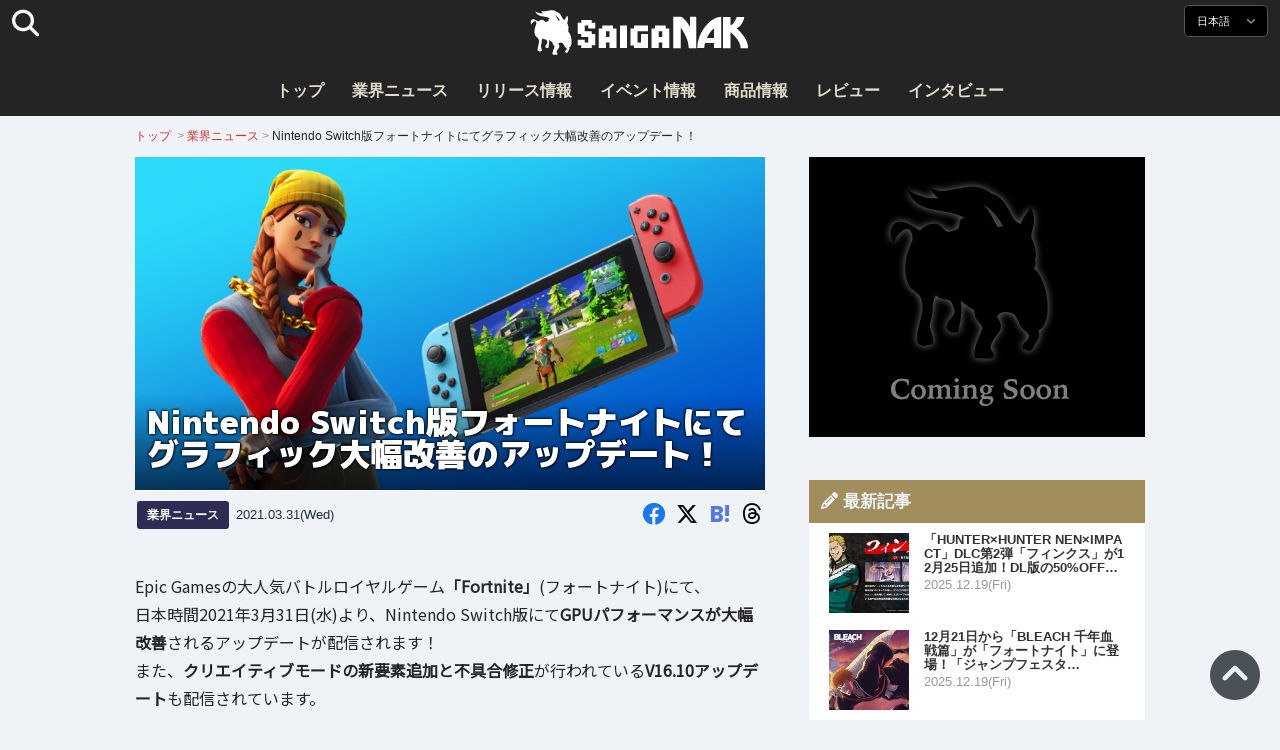

--- FILE ---
content_type: text/html; charset=UTF-8
request_url: https://saiganak.com/ja/news/fortnite-gpu-improvement-for-nintendo-switch/
body_size: 19377
content:
<!DOCTYPE html>
<html lang="ja-JP" class="no-js" dir="ltr">
<head prefix="og: http://ogp.me/ns# fb: http://ogp.me/ns/fb# article: http://ogp.me/ns/article#">
<meta http-equiv="X-UA-Compatible" content="IE=edge">
<meta http-equiv="content-language" content="ja-jp">
<meta charset="UTF-8">
<title>Nintendo Switch版フォートナイトにてグラフィック大幅改善のアップデート！ | Saiga NAK(eスポーツメディア サイガナック)</title>
<link rel="preconnect dns-prefetch" href="//ajax.aspnetcdn.com">
<link rel="preconnect dns-prefetch" href="//i0.wp.com">
<link rel="preconnect dns-prefetch" href="//connect.facebook.net">
<link rel="preconnect dns-prefetch" href="//platform.twitter.com">
<link rel="preconnect dns-prefetch" href="//cdnjs.cloudflare.com">
<link rel="preconnect dns-prefetch" href="//www.instagram.com">
<link rel="preconnect dns-prefetch" href="//fonts.googleapis.com">
<link rel="preconnect dns-prefetch" href="//fonts.gstatic.com">
<link rel="preconnect dns-prefetch" href="//www.google-analytics.com">
<link rel="preconnect dns-prefetch" href="//www.googletagmanager.com">
<link rel="preconnect dns-prefetch" href="//www.clarity.ms">
<link rel="preconnect dns-prefetch" href="//cdn.onesignal.com">
<link rel="preconnect dns-prefetch" href="//cdn.iframe.ly">
<link rel="preload" as="script" href="https://www.google-analytics.com/analytics.js">
<meta name="viewport" content="width=device-width, initial-scale=1">
<meta name="theme-color" content="#242424">
<meta name="google" content="notranslate">
<meta property="fb:pages" content="322289025221387">
<meta name="msvalidate.01" content="1C4FF6234838589E0A4740B04C79D511">
<meta name="p:domain_verify" content="a46bcf02d0501580963acfb66ab2e8eb">
<meta name="wot-verification" content="50d734ea8d3d10b9d9c7">
<meta name="sogou_site_verification" content="LvSipLzWza">
<meta name="referrer" content="no-referrer-when-downgrade">
<meta name="author" content="https://saiganak.com/ja/member/saiganak/">
<meta name="google-adsense-account" content="ca-pub-5793716488983040">
<link rel="author" href="https://www.hatena.ne.jp/saiganak/">
<link rel="profile" href="http://gmpg.org/xfn/11">
<meta name="robots" content="max-snippet:-1, max-image-preview:large, max-video-preview:-1">
<meta name="description" content="Epic Gamesの大人気バトルロイヤルゲーム「Fortnite」(フォートナイト)にて、日本時間2021年3月31日(水)より、Nintendo Switch版にてGPUパフォーマンスが大幅改善されるアップデートが配信されます！…">
<meta name="keywords" content="Fortnite,Switch,ゲーム,Saiga NAK">
<link rel="amphtml" href="https://saiganak.com/ja/news/fortnite-gpu-improvement-for-nintendo-switch/amp/">
<link rel="canonical" href="https://saiganak.com/ja/news/fortnite-gpu-improvement-for-nintendo-switch/">
<link rel="alternate" hreflang="ja-jp" href="https://saiganak.com/ja/news/fortnite-gpu-improvement-for-nintendo-switch/">
<link rel="alternate" hreflang="ja-us" href="https://saiganak.com/ja/news/fortnite-gpu-improvement-for-nintendo-switch/">
<link rel="alternate" hreflang="ja-gb" href="https://saiganak.com/ja/news/fortnite-gpu-improvement-for-nintendo-switch/">
<link rel="alternate" hreflang="ja-ca" href="https://saiganak.com/ja/news/fortnite-gpu-improvement-for-nintendo-switch/">
<link rel="alternate" hreflang="ja-tw" href="https://saiganak.com/ja/news/fortnite-gpu-improvement-for-nintendo-switch/">
<link rel="alternate" hreflang="ja-cn" href="https://saiganak.com/ja/news/fortnite-gpu-improvement-for-nintendo-switch/">
<link rel="alternate" hreflang="ja-hk" href="https://saiganak.com/ja/news/fortnite-gpu-improvement-for-nintendo-switch/">
<link rel="alternate" hreflang="ja-br" href="https://saiganak.com/ja/news/fortnite-gpu-improvement-for-nintendo-switch/">
<link rel="alternate" hreflang="ja-fr" href="https://saiganak.com/ja/news/fortnite-gpu-improvement-for-nintendo-switch/">
<link rel="alternate" hreflang="ja-au" href="https://saiganak.com/ja/news/fortnite-gpu-improvement-for-nintendo-switch/">
<link rel="alternate" hreflang="ja-kr" href="https://saiganak.com/ja/news/fortnite-gpu-improvement-for-nintendo-switch/">
<link rel="alternate" hreflang="ja-fr" href="https://saiganak.com/ja/news/fortnite-gpu-improvement-for-nintendo-switch/">
<link rel="alternate" hreflang="ja-th" href="https://saiganak.com/ja/news/fortnite-gpu-improvement-for-nintendo-switch/">
<link rel="alternate" hreflang="ja-de" href="https://saiganak.com/ja/news/fortnite-gpu-improvement-for-nintendo-switch/">
<link rel="alternate" hreflang="ja-ae" href="https://saiganak.com/ja/news/fortnite-gpu-improvement-for-nintendo-switch/">
<link rel="alternate" hreflang="en-us" href="https://saiganak.com/news/fortnite-gpu-improvement-for-nintendo-switch/">
<link rel="alternate" hreflang="en-ca" href="https://saiganak.com/news/fortnite-gpu-improvement-for-nintendo-switch/">
<link rel="alternate" hreflang="en-gb" href="https://saiganak.com/news/fortnite-gpu-improvement-for-nintendo-switch/">
<link rel="alternate" hreflang="en-ru" href="https://saiganak.com/news/fortnite-gpu-improvement-for-nintendo-switch/">
<link rel="alternate" hreflang="en-ie" href="https://saiganak.com/news/fortnite-gpu-improvement-for-nintendo-switch/">
<link rel="alternate" hreflang="en-sg" href="https://saiganak.com/news/fortnite-gpu-improvement-for-nintendo-switch/">
<link rel="alternate" hreflang="en-au" href="https://saiganak.com/news/fortnite-gpu-improvement-for-nintendo-switch/">
<link rel="alternate" hreflang="en-nz" href="https://saiganak.com/news/fortnite-gpu-improvement-for-nintendo-switch/">
<link rel="alternate" hreflang="en-my" href="https://saiganak.com/news/fortnite-gpu-improvement-for-nintendo-switch/">
<link rel="alternate" hreflang="en-ph" href="https://saiganak.com/news/fortnite-gpu-improvement-for-nintendo-switch/">
<link rel="alternate" hreflang="en-in" href="https://saiganak.com/news/fortnite-gpu-improvement-for-nintendo-switch/">
<link rel="alternate" hreflang="en-za" href="https://saiganak.com/news/fortnite-gpu-improvement-for-nintendo-switch/">
<link rel="alternate" hreflang="en-hk" href="https://saiganak.com/news/fortnite-gpu-improvement-for-nintendo-switch/">
<link rel="alternate" hreflang="en-mo" href="https://saiganak.com/news/fortnite-gpu-improvement-for-nintendo-switch/">
<link rel="alternate" hreflang="en-za" href="https://saiganak.com/news/fortnite-gpu-improvement-for-nintendo-switch/">
<link rel="alternate" hreflang="en-ng" href="https://saiganak.com/news/fortnite-gpu-improvement-for-nintendo-switch/">
<link rel="alternate" hreflang="en-pk" href="https://saiganak.com/news/fortnite-gpu-improvement-for-nintendo-switch/">
<link rel="alternate" hreflang="en-ke" href="https://saiganak.com/news/fortnite-gpu-improvement-for-nintendo-switch/">
<link rel="alternate" hreflang="en-pg" href="https://saiganak.com/news/fortnite-gpu-improvement-for-nintendo-switch/">
<link rel="alternate" hreflang="en-ws" href="https://saiganak.com/news/fortnite-gpu-improvement-for-nintendo-switch/">
<link rel="alternate" hreflang="en-as" href="https://saiganak.com/news/fortnite-gpu-improvement-for-nintendo-switch/">
<link rel="alternate" hreflang="en-vg" href="https://saiganak.com/news/fortnite-gpu-improvement-for-nintendo-switch/">
<link rel="alternate" hreflang="zh" href="https://saiganak.com/zh/news/fortnite-gpu-improvement-for-nintendo-switch/">
<link rel="alternate" hreflang="zh-Hant" href="https://saiganak.com/zh/news/fortnite-gpu-improvement-for-nintendo-switch/">
<link rel="alternate" hreflang="zh-Hant-tw" href="https://saiganak.com/zh/news/fortnite-gpu-improvement-for-nintendo-switch/">
<link rel="alternate" hreflang="zh-Hant-hk" href="https://saiganak.com/zh/news/fortnite-gpu-improvement-for-nintendo-switch/">
<link rel="alternate" hreflang="zh-Hant-mo" href="https://saiganak.com/zh/news/fortnite-gpu-improvement-for-nintendo-switch/">
<link rel="alternate" hreflang="zh-Hant-sg" href="https://saiganak.com/zh/news/fortnite-gpu-improvement-for-nintendo-switch/">
<link rel="alternate" hreflang="zh-Hant-my" href="https://saiganak.com/zh/news/fortnite-gpu-improvement-for-nintendo-switch/">
<link rel="alternate" hreflang="zh-Hant-us" href="https://saiganak.com/zh/news/fortnite-gpu-improvement-for-nintendo-switch/">
<link rel="alternate" hreflang="zh-Hant-ca" href="https://saiganak.com/zh/news/fortnite-gpu-improvement-for-nintendo-switch/">
<link rel="alternate" hreflang="zh-Hant-jp" href="https://saiganak.com/zh/news/fortnite-gpu-improvement-for-nintendo-switch/">
<link rel="alternate" hreflang="zh-Hant-vn" href="https://saiganak.com/zh/news/fortnite-gpu-improvement-for-nintendo-switch/">
<link rel="alternate" hreflang="zh-hk" href="https://saiganak.com/zh/news/fortnite-gpu-improvement-for-nintendo-switch/">
<link rel="alternate" hreflang="zh-tw" href="https://saiganak.com/zh/news/fortnite-gpu-improvement-for-nintendo-switch/">
<link rel="alternate" hreflang="zh-mo" href="https://saiganak.com/zh/news/fortnite-gpu-improvement-for-nintendo-switch/">
<link rel="alternate" hreflang="zh-sg" href="https://saiganak.com/zh/news/fortnite-gpu-improvement-for-nintendo-switch/">
<link rel="alternate" hreflang="zh-my" href="https://saiganak.com/zh/news/fortnite-gpu-improvement-for-nintendo-switch/">
<link rel="alternate" hreflang="zh-cn" href="https://saiganak.com/zh/news/fortnite-gpu-improvement-for-nintendo-switch/">
<meta name="twitter:site" content="Saiga NAK">
<meta name="twitter:creator" content="saiganak.com">
<meta name="twitter:domain" content="saiganak.com">
<meta name="twitter:card" content="summary_large_image">
<meta name="twitter:site" content="Saiga NAK">
<meta name="twitter:creator" content="saiganak.com">
<meta name="twitter:title" content="Nintendo Switch版フォートナイトにてグラフィック大幅改善のアップデート！ - Saiga NAK">
<meta name="twitter:description" content="Epic Gamesの大人気バトルロイヤルゲーム「Fortnite」(フォートナイト)にて、日本時間2021年3月31日(水)より、Nintendo Switch版にてGPUパフォーマンスが大幅改善されるアップデートが配信されます！">
<meta name="twitter:image:src" content="https://i0.wp.com/uploads.saigacdn.com/2021/03/fortnite-gpu-improvement-for-nintendo-switch00.jpg?resize=1200,630">
<meta name="twitter:image:width" content="1200">
<meta name="twitter:image:height" content="630">
<meta name="twitter:url" content="https://saiganak.com/ja/news/fortnite-gpu-improvement-for-nintendo-switch/">
<meta itemprop="name" content="Nintendo Switch版フォートナイトにてグラフィック大幅改善のアップデート！ - Saiga NAK">
<meta itemprop="description" content="Epic Gamesの大人気バトルロイヤルゲーム「Fortnite」(フォートナイト)にて、日本時間2021年3月31日(水)より、Nintendo Switch版にてGPUパフォーマンスが大幅改善されるアップデートが配信されます！">
<meta itemprop="image" content="https://i0.wp.com/uploads.saigacdn.com/2021/03/fortnite-gpu-improvement-for-nintendo-switch00.jpg">
<meta property="og:title" content="Nintendo Switch版フォートナイトにてグラフィック大幅改善のアップデート！ - Saiga NAK">
<meta property="og:type" content="article">
<meta property="og:description" content="Epic Gamesの大人気バトルロイヤルゲーム「Fortnite」(フォートナイト)にて、日本時間2021年3月31日(水)より、Nintendo Switch版にてGPUパフォーマンスが大幅改善されるアップデートが配信されます！">
<meta property="og:url" content="https://saiganak.com/ja/news/fortnite-gpu-improvement-for-nintendo-switch/">
<meta property="og:image" content="https://i0.wp.com/uploads.saigacdn.com/2021/03/fortnite-gpu-improvement-for-nintendo-switch00.jpg?resize=1200,630">
<meta property="og:image:alt" content="Nintendo Switch版フォートナイトにてグラフィック大幅改善のアップデート！">
<meta property="ia:markup_url" content="https://saiganak.com/ja/news/fortnite-gpu-improvement-for-nintendo-switch/amp/">
<meta property="ia:rules_url" content="https://saiganak.com/ja/news/fortnite-gpu-improvement-for-nintendo-switch/">
<meta property="og:site_name" content="Saiga NAK">
<meta property="article:publisher" content="https://www.facebook.com/saiganak.com/">
<meta name="thumbnail" content="https://i0.wp.com/uploads.saigacdn.com/2021/03/fortnite-gpu-improvement-for-nintendo-switch00.jpg">
<meta name="sailthru.tags" content="Fortnite,Switch,esports,Saiga NAK">
<meta name="sailthru.author" content="Saiga NAK">
<meta name="sailthru.date" content="2021-03-31T20:24:51+09:00">
<meta name="sailthru.description" content="Epic Gamesの大人気バトルロイヤルゲーム「Fortnite」(フォートナイト)にて、日本時間2021年3月31日(水)より、Nintendo Switch版にてGPUパフォーマンスが大幅改善されるアップデートが配信されます！">
<meta name="sailthru.image.full" content="https://i0.wp.com/uploads.saigacdn.com/2021/03/fortnite-gpu-improvement-for-nintendo-switch00.jpg">
<meta name="sailthru.image.thumb" content="https://i0.wp.com/uploads.saigacdn.com/2021/03/fortnite-gpu-improvement-for-nintendo-switch00.jpg?resize=50,50">
<meta name="sailthru.title" content="Nintendo Switch版フォートナイトにてグラフィック大幅改善のアップデート！">
<!--
  <PageMap>
    <DataObject type="thumbnail">
      <Attribute name="src" value="https://i0.wp.com/uploads.saigacdn.com/2021/03/fortnite-gpu-improvement-for-nintendo-switch00.jpg?resize=1200,630"/>
      <Attribute name="width" value="1200"/>
      <Attribute name="height" value="630"/>
    </DataObject>
  </PageMap>
-->
<meta property="og:locale" content="ja_JP">
<meta property="og:locale:alternate" content="zh_TW">
<meta property="og:locale:alternate" content="zh_HK">
<meta property="og:locale:alternate" content="zh_MO">
<meta property="og:locale:alternate" content="zh_MY">
<meta property="og:locale:alternate" content="zh_SG">
<meta property="og:locale:alternate" content="zh_Hant">
<meta property="og:locale:alternate" content="en_SG">
<meta property="og:locale:alternate" content="en_MY">
<meta property="og:locale:alternate" content="en_US">
<meta property="og:locale:alternate" content="en_IN">
<meta name="pubdate" content="2021-03-31T20:24:51+09:00">
<meta name="title" content="Epic Gamesの大人気バトルロイヤルゲーム「Fortnite」(フォートナイト)にて、日本時間2021年3月31日(水)より、Nintendo Switch版にてGPUパフォーマンスが大幅改善されるアップデートが配信されます！">
<script type="application/ld+json">{"@context":"https://schema.org","@graph":[{"@type":"NewsArticle","author":{"@type":"Person","url":"https://saiganak.com/ja/member/saiganak/","name":"Saiga NAK"},"publisher":{"@type":"Organization","name":"Saiga NAK","logo":{"@type":"ImageObject","url":"https://i0.wp.com/assets.saigacdn.com/images/logo_horizontal_black.png","width":600,"height":120},"sameAs":["https://ja.wikipedia.org/wiki/Saiga_NAK","https://www.crunchbase.com/organization/fangrandia"]},"mainEntityOfPage":"https://saiganak.com/ja/news/fortnite-gpu-improvement-for-nintendo-switch/","headline":"Nintendo Switch版フォートナイトにてグラフィック大幅改善のアップデート！","datePublished":"2021-03-31T20:24:51+00:00","dateModified":"2021-03-31T22:02:27+00:00","keywords":"Fortnite, Switch","image":{"@type":"ImageObject","url":"https://i0.wp.com/uploads.saigacdn.com/2021/03/fortnite-gpu-improvement-for-nintendo-switch00.jpg?resize=1200,630","width":1200,"height":630}},{"@type":"BreadcrumbList","itemListElement":[{"@type":"ListItem","position":1,"item":{"@id":"https://saiganak.com/ja/","name":"ホーム"}},{"@type":"ListItem","position":2,"item":{"@id":"https://saiganak.com/ja/news/","name":"業界ニュース"}},{"@type":"ListItem","position":3,"item":{"@id":"https://saiganak.com/ja/news/fortnite-gpu-improvement-for-nintendo-switch/","name":"Nintendo Switch版フォートナイトにてグラフィック大幅改善のアップデート！"}}]},{"@type":"VideoObject","name":"Nintendo Switch版フォートナイトにてグラフィック大幅改善のアップデート！","description":"Epic Gamesの大人気バトルロイヤルゲーム「Fortnite」(フォートナイト)にて、日本時間2021年3月31日(水)より、Nintendo Switch版にてGPUパフォーマンスが大幅改善されるアップデートが配信されます！","uploadDate":"2021-03-31T20:24:51+00:00","embedUrl":"https://www.youtube.com/embed/13771385903","contentUrl":"https://www.youtube.com/watch?v=13771385903","thumbnailUrl":"https://i0.wp.com/uploads.saigacdn.com/2021/03/fortnite-gpu-improvement-for-nintendo-switch00.jpg","duration":"PT1M00S","publisher":{"@type":"Organization","name":"Saiga NAK"}}]}</script><link rel="author" href="https://ja.wikipedia.org/wiki/Saiga_NAK"><link rel="alternate" type="application/rss+xml" title="Saiga NAK" href="https://saiganak.com/ja/feed/">
<link rel="stylesheet" type="text/css" rel="preload" href="//assets.saigacdn.com/style.css?ver=20250913b" as="style">
<link rel="apple-touch-icon" sizes="180x180" href="https://assets.saigacdn.com/images/favicon/apple-touch-icon.png">
<link rel="icon" type="image/png" sizes="32x32" href="https://assets.saigacdn.com/images/favicon/favicon-32x32.png">
<link rel="icon" type="image/png" sizes="16x16" href="https://assets.saigacdn.com/images/favicon/favicon-16x16.png">
<!--<link rel="manifest" href="https://assets.saigacdn.com/images/favicon/site.webmanifest">-->
<link rel="mask-icon" href="https://assets.saigacdn.com/images/favicon/safari-pinned-tab.svg" color="#000000">
<link rel="shortcut icon" href="https://assets.saigacdn.com/images/favicon/favicon.ico">
<meta name="msapplication-TileColor" content="#000000">
<meta name="msapplication-config" content="https://assets.saigacdn.com/images/favicon/browserconfig.xml">
<meta name="theme-color" content="#000000">
<script>(function(w,d,s,l,i){w[l]=w[l]||[];w[l].push({'gtm.start':
new Date().getTime(),event:'gtm.js'});var f=d.getElementsByTagName(s)[0],
j=d.createElement(s),dl=l!='dataLayer'?'&l='+l:'';j.async=true;j.src=
'https://www.googletagmanager.com/gtm.js?id='+i+dl;f.parentNode.insertBefore(j,f);
})(window,document,'script','dataLayer','GTM-PQZVBF4W');</script>
<link rel="manifest" href="/manifest.json"><script async src="//cdnjs.cloudflare.com/ajax/libs/jquery/3.6.0/jquery.min.js" charset="utf-8"></script>
<script async src="//assets.saigacdn.com/js/jquery.pjax.min.js" charset="utf-8"></script>
<script src="https://cdn.onesignal.com/sdks/web/v16/OneSignalSDK.page.js" defer></script>
<script>
  window.OneSignalDeferred = window.OneSignalDeferred || [];
  OneSignalDeferred.push(function(OneSignal) {
    OneSignal.init({
      appId: "fdff83e0-615f-40d0-86f1-ba89e085c6be",
    });
  });
</script>
<script async>
</script>
<script defer>
window.addEventListener( 'load', function(){
$(function(){
  $.pjax({
    area : '#pjax-container,#langselect,#breadcrumbs,#pageheader',
    link : 'a:not([hreflang])',
    ajax: { timeout: 5000},
    callback: function(event, setting) {ga("send","pageview", location.pathname.slice(1));}
    //wait: 500
  });
  $(document).bind('pjax:fetch', function(){
    $('#pjax-container').addClass('pjax-fadeout'); $('#pageheader').addClass('pjax-fadeout'); $('#pjax-loader').addClass('pjax-loadstart'); init_fastyt();
  });
  $(document).bind('pjax:render', function(){
          (adsbygoogle = window.adsbygoogle || []).push({}); 
          twttr.widgets.load(document.getElementById("entry-article")); window.instgrm.Embeds.process(); FB.XFBML.parse(); (a[d].q=a[d].q||[]).push(arguments); init_magnificPopup(); init_fastyt(); window.iframely && iframely.load(); iframely.load(); init_autopager();
  });
});
}, false);
</script>
<script>
  var _paq = window._paq = window._paq || [];
  /* tracker methods like "setCustomDimension" should be called before "trackPageView" */
  _paq.push(['trackPageView']);
  _paq.push(['enableLinkTracking']);
  (function() {
    var u="//matomo.funglr.hk/";
    _paq.push(['setTrackerUrl', u+'matomo.php']);
    _paq.push(['setSiteId', '2']);
    var d=document, g=d.createElement('script'), s=d.getElementsByTagName('script')[0];
    g.async=true; g.src=u+'matomo.js'; s.parentNode.insertBefore(g,s);
  })();
</script>
<script async>
if (!window.ga) {
    (function(i,s,o,g,r,a,m){i['GoogleAnalyticsObject']=r;i[r]=i[r]||function(){
    (i[r].q=i[r].q||[]).push(arguments)},i[r].l=1*new Date();a=s.createElement(o),
    m=s.getElementsByTagName(o)[0];a.async=1;a.src=g;m.parentNode.insertBefore(a,m)
    })(window,document,'script','//www.google-analytics.com/analytics.js','ga');
    ga('create', 'UA-128671804-1', 'auto');
    ga('require', 'displayfeatures');
    ga('send', 'pageview');
    gtag('config', 'AW-1004511216');
}
ga('send', 'pageview', window.location.pathname.replace(/^\/?/, '/') + window.location.search);
</script>
<script async src="https://www.googletagmanager.com/gtag/js?id=G-3KQYVGVG2K"></script>
<script>
  window.dataLayer = window.dataLayer || [];
  function gtag(){dataLayer.push(arguments);}
  gtag('js', new Date());
  gtag('config', 'G-3KQYVGVG2K');
</script>
<script async>
!function (f, b, e, v, n, t, s) {
    if (f.fbq) return; n = f.fbq = function () {
        n.callMethod ?
            n.callMethod.apply(n, arguments) : n.queue.push(arguments)
    }; if (!f._fbq) f._fbq = n;
    n.push = n; n.loaded = !0; n.version = '2.0'; n.queue = []; t = b.createElement(e); t.async = !0;
    t.src = v; s = b.getElementsByTagName(e)[0]; s.parentNode.insertBefore(t, s)
};
fbq('init', '504005593476257');
fbq('track', 'PageView');
</script><noscript><img height="1" width="1" style="display:none" src="https://www.facebook.com/tr?id=504005593476257&ev=PageView&noscript=1" alt="Facebook Pixel"></noscript>
</head>
<body><noscript><iframe src="https://www.googletagmanager.com/ns.html?id=GTM-PQZVBF4W" height="0" width="0" style="display:none; visibility:hidden;"></iframe></noscript>
<header id="header">
	<div class="container">
    		<em id="logo"><a href="https://saiganak.com/ja/">Saiga NAK</a></em>
			
		<div id="langselect"><input type="checkbox" id="langselect-check">
			<label for="langselect-check">
			日本語&nbsp;<i class="fas fa-angle-down"></i></label>
				
<ul class="language-chooser language-chooser-text qtranxs_language_chooser" id="qtranslate-chooser">
<li class="lang-en"><a href="https://saiganak.com/en/news/fortnite-gpu-improvement-for-nintendo-switch/" hreflang="en" title="English (en)" class="qtranxs_text qtranxs_text_en"><span>English</span></a></li>
<li class="lang-ja active"><a href="https://saiganak.com/ja/news/fortnite-gpu-improvement-for-nintendo-switch/" hreflang="ja" title="日本語 (ja)" class="qtranxs_text qtranxs_text_ja"><span>日本語</span></a></li>
<li class="lang-zh"><a href="https://saiganak.com/zh/news/fortnite-gpu-improvement-for-nintendo-switch/" hreflang="zh" title="繁體中文 (zh)" class="qtranxs_text qtranxs_text_zh"><span>繁體中文</span></a></li>
</ul><div class="qtranxs_widget_end"></div>
		</div>
		<div class="clear"></div>
	</div>
<div class="clear"></div>
<input type="checkbox" id="navbar"><label for="navbar"><hr><hr><hr></label>
<nav id="globalnav">
	<ul>
		<li><a href="https://saiganak.com/ja/" title="トップ">トップ</a></li>
		<li><a href="https://saiganak.com/ja/news/" title="業界ニュース">業界ニュース</a></li>
		<li><a href="https://saiganak.com/ja/release/" title="リリース情報">リリース情報</a></li>
		<li><a href="https://saiganak.com/ja/event/" title="イベント情報">イベント情報</a></li>
		<li><a href="https://saiganak.com/ja/product/" title="商品情報">商品情報</a></li>
    <li><a href="https://saiganak.com/ja/review/" title="レビュー">レビュー</a></li>
    <li><a href="https://saiganak.com/ja/interview/" title="インタビュー">インタビュー</a></li>
	</ul>
</nav>
<input type="checkbox" id="search-check">
<label for="search-check"><i class="fas fa-search"></i></label>
<div id="globalsearch">
<form role="search" method="get" action="https://saiganak.com/ja/">
<label for="search-field-input"><input type="search" class="search-field" id="search-field-input" placeholder="" value="" name="s" required  pattern=".*\S+.*" minlength="2" autocomplete="off"></label>
<button type="submit">Search</button>
</form>
</div>
</header>
<div class="clear"></div>
<div id="breadcrumbs">
<div class="container">
<nav id="crumbs" itemscope itemtype="http://schema.org/BreadcrumbList"><span itemprop="itemListElement" itemscope itemtype="http://schema.org/ListItem"><a rel="v:url" property="v:title" href="https://saiganak.com/ja/" itemprop="item" name="funglr Games"><span itemprop="name">トップ</span></a><meta itemprop="position" content="1"></span>	<span class="del">&nbsp;&gt;&nbsp;</span><span itemprop="itemListElement" itemscope itemtype="http://schema.org/ListItem"><a href="/ja/news/" itemprop="item"><span itemprop="name">業界ニュース</span></a><meta itemprop="position" content="2"></span><span class="del">&nbsp;&gt;&nbsp;</span><span itemprop="itemListElement" itemscope itemtype="http://schema.org/ListItem"><span class="current" itemprop="name" name="Nintendo Switch版フォートナイトにてグラフィック大幅改善のアップデート！">Nintendo Switch版フォートナイトにてグラフィック大幅改善のアップデート！</span><meta itemprop="position" content="3"></span></nav>
</div>
</div>
<div class="clear"></div>
<div id="pageheader">
</div><div class="wrapper">
<div class="main single" id="pjax-container"><div id="pjax-loader"></div>

		<article id="post-54238 entry-article">
<header class="entry-header-cover">
<div class="entry-header-container"><h1>Nintendo Switch版フォートナイトにてグラフィック大幅改善のアップデート！</h1></div>
<picture class="entry-header-eyecatch">
  <source media="(max-width: 301px)" srcset="https://i0.wp.com/uploads.saigacdn.com/2021/03/fortnite-gpu-improvement-for-nintendo-switch00-300x158.jpg">
  <source media="(max-width: 361px)" srcset="https://i0.wp.com/uploads.saigacdn.com/2021/03/fortnite-gpu-improvement-for-nintendo-switch00.jpg?resize=361,190">
  <source media="(max-width: 415px)" srcset="https://i0.wp.com/uploads.saigacdn.com/2021/03/fortnite-gpu-improvement-for-nintendo-switch00.jpg?resize=415,220">
  <source media="(max-width: 481px)" srcset="https://i0.wp.com/uploads.saigacdn.com/2021/03/fortnite-gpu-improvement-for-nintendo-switch00.jpg?resize=481,255">
  <source media="(max-width: 981px)" srcset="https://i0.wp.com/uploads.saigacdn.com/2021/03/fortnite-gpu-improvement-for-nintendo-switch00.jpg?resize=1200,630">
  <source type="image/jpeg" srcset="https://i0.wp.com/uploads.saigacdn.com/2021/03/fortnite-gpu-improvement-for-nintendo-switch00.jpg?resize=860,455">
  <img src="https://i0.wp.com/uploads.saigacdn.com/2021/03/fortnite-gpu-improvement-for-nintendo-switch00.jpg" alt="Nintendo Switch版フォートナイトにてグラフィック大幅改善のアップデート！" title="Nintendo Switch版フォートナイトにてグラフィック大幅改善のアップデート！" decoding="async" loading="eager" width="860" height="455">
</picture>
</header>
	<div class="entry-header-info">
			<a href="/ja/news" class="entry-header-info-category">業界ニュース</a>
			<time datetime="2021-03-31T20:24:51+09:00">2021.03.31(Wed)</time>
			<ul class="entry-header-info-sns">
			<li><a href="https://www.facebook.com/dialog/share?app_id=140586622674265&display=popup&href=https://saiganak.com/ja/news/fortnite-gpu-improvement-for-nintendo-switch/&picture=https://i0.wp.com/uploads.saigacdn.com/2021/03/fortnite-gpu-improvement-for-nintendo-switch00.jpg&title=Nintendo Switch版フォートナイトにてグラフィック大幅改善のアップデート！" target="_blank" rel="noopener noreferrer nofollow"><i class="fab fa-facebook"></i></a></li>
			<li><a href="https://x.com/intent/tweet?url=https%3A%2F%2Fsaiganak.com%2Fja%2Fnews%2Ffortnite-gpu-improvement-for-nintendo-switch%2F&text=Nintendo+Switch%E7%89%88%E3%83%95%E3%82%A9%E3%83%BC%E3%83%88%E3%83%8A%E3%82%A4%E3%83%88%E3%81%AB%E3%81%A6%E3%82%B0%E3%83%A9%E3%83%95%E3%82%A3%E3%83%83%E3%82%AF%E5%A4%A7%E5%B9%85%E6%94%B9%E5%96%84%E3%81%AE%E3%82%A2%E3%83%83%E3%83%97%E3%83%87%E3%83%BC%E3%83%88%EF%BC%81%20%2d%20Saiga%20NAK&via=saiganak&related=saiganak" target="_blank" rel="noopener noreferrer nofollow"><i class="fab fa-x-twitter"></i></a></li>
			<li><a href="http://b.hatena.ne.jp/entry/https%3A%2F%2Fsaiganak.com%2Fja%2Fnews%2Ffortnite-gpu-improvement-for-nintendo-switch%2F" target="_blank" rel="noopener noreferrer nofollow"><i class="fab fa-hatena"><span>B!</span></i></a></li>
      <li><a href="https://www.threads.net/intent/post?text=Nintendo+Switch%E7%89%88%E3%83%95%E3%82%A9%E3%83%BC%E3%83%88%E3%83%8A%E3%82%A4%E3%83%88%E3%81%AB%E3%81%A6%E3%82%B0%E3%83%A9%E3%83%95%E3%82%A3%E3%83%83%E3%82%AF%E5%A4%A7%E5%B9%85%E6%94%B9%E5%96%84%E3%81%AE%E3%82%A2%E3%83%83%E3%83%97%E3%83%87%E3%83%BC%E3%83%88%EF%BC%81%20%2d%20Saiga%20NAK%0Ahttps%3A%2F%2Fsaiganak.com%2Fja%2Fnews%2Ffortnite-gpu-improvement-for-nintendo-switch%2F" target="_blank" rel="noopener noreferrer nofollow"><i class="fa-brands fa-threads"></i></a></li>
			</ul>
	</div>


<div class="entry-content">


<section>
<p>Epic Gamesの大人気バトルロイヤルゲーム<strong>「Fortnite」</strong>(フォートナイト)にて、<br />
日本時間2021年3月31日(水)より、Nintendo Switch版にて<strong>GPUパフォーマンスが大幅改善</strong>されるアップデートが配信されます！<br />
また、<strong>クリエイティブモードの新要素追加と不具合修正</strong>が行われている<strong>V16.10アップデート</strong>も配信されています。</p>
<div>
<blockquote class="twitter-tweet" data-width="550" data-dnt="true">
<p lang="ja" dir="ltr">Nintendo Switchをお使いの皆様へ、プラットフォームでの体験を向上させるアップデートの公開です！</p>
<p>解像度の向上 ✅<br />フレームレートの安定化 ✅<br />より少ないゲーム容量 ✅</p>
<p>▼詳しくはこちら<a href="https://t.co/x1OX6iUL87">https://t.co/x1OX6iUL87</a></p>
<p>&mdash; フォートナイト (@FortniteJP) <a href="https://twitter.com/FortniteJP/status/1377138590312972288?ref_src=twsrc%5Etfw">March 31, 2021</a></p></blockquote>
</div>
</section><div class="entry-adsense"><ins class="adsbygoogle"
     style="display:block"
     data-ad-client="ca-pub-5793716488983040"
     data-ad-slot="5680717105"
     data-ad-format="auto"
     data-full-width-responsive="true"></ins></div>
<section>
<h2>描画機能が大幅改善！</h2>
<p>今回のアップデートにより、Nintendo Switch版でのパフォーマンスが改善され、<strong>描画機能が強化</strong>されます。<br />
一番恩恵を得られるのは、<strong>解像度の向上</strong>です！<br />
携帯モードとTVモードの両方で映像がより鮮明に見えるようになります。</p>
<ul>
<li>携帯モード：1000×560　→　<strong>1170×660</strong></li>
<li>TVモード：1390×780　→　<strong>1560×880</strong></li>
</ul>
<p>実際にゲームビジュアルを比較してみると一目瞭然ですね。<br />
アップデート後では木の葉一枚一枚の形がハッキリわかるようになっています。<br />
携帯モードではピクセル比にすると<strong>38%増加</strong>しているそうです。</p>
<figure><img width="1024" height="768" src="https://i0.wp.com/uploads.saigacdn.com/2021/03/fortnite-gpu-improvement-for-nintendo-switch05.jpg" srcset="https://i0.wp.com/uploads.saigacdn.com/2021/03/fortnite-gpu-improvement-for-nintendo-switch05.jpg 1280w, https://i0.wp.com/uploads.saigacdn.com/2021/03/fortnite-gpu-improvement-for-nintendo-switch05.jpg?w=1280 1024w, https://i0.wp.com/uploads.saigacdn.com/2021/03/fortnite-gpu-improvement-for-nintendo-switch05.jpg?w=650 480w" sizes="(max-width: 480px) 160px, 50vw"" alt="アップデート前(左)とアップデート後(右)" decoding="async" loading="lazy"><figcaption>アップデート前(左)とアップデート後(右)</figcaption><cite><a href="https://www.epicgames.com/fortnite/ja/news/gpu-performance-and-resolution-boost-for-fortnite-on-nintendo-switch" rel="noopener noreferrer nofollow" target="_blank">フォートナイト公式ニュースページ</a></cite></figure>
<p>また、フレームレートを安定させるために一時的に解像度を調整する<strong>「ダイナミックレゾリューション」の頻度が低減</strong>するとも告知されています。<br />
&nbsp;<br />
今回のパフォーマンス改善には、解像度向上以外にも<strong>フレームレートの安定性向上</strong>、ストレージ使用量が<strong>約140MB節約</strong>されることが含まれています。<br />
フレームレート面では、カクつきが軽減されスムーズなゲームプレイになるとのことなので、Nintendo Switch版でのプレイがだいぶ快適になりますね！<br />
今回のNintendo Switch版パフォーマンス改善の詳細は、<a href="https://www.epicgames.com/fortnite/ja/news/gpu-performance-and-resolution-boost-for-fortnite-on-nintendo-switch" rel="noopener noreferrer nofollow" target="_blank">フォートナイト公式ニュースページ</a>をご確認ください。</p>
</section>
<section>
<h2>クリエイティブモード　アップデート！</h2>
<figure><img width="1024" height="768" src="https://i0.wp.com/uploads.saigacdn.com/2021/03/fortnite-gpu-improvement-for-nintendo-switch02.jpg" srcset="https://i0.wp.com/uploads.saigacdn.com/2021/03/fortnite-gpu-improvement-for-nintendo-switch02.jpg 1280w, https://i0.wp.com/uploads.saigacdn.com/2021/03/fortnite-gpu-improvement-for-nintendo-switch02.jpg?w=1280 1024w, https://i0.wp.com/uploads.saigacdn.com/2021/03/fortnite-gpu-improvement-for-nintendo-switch02.jpg?w=650 480w" sizes="(max-width: 480px) 160px, 50vw"" alt="クリエイティブ アップデートV16.10" decoding="async" loading="lazy"><figcaption>クリエイティブ アップデートV16.10</figcaption><cite><a href="https://www.epicgames.com/fortnite/ja/news/creative-v16-10-update" rel="noopener noreferrer nofollow" target="_blank">フォートナイト公式ニュースページ</a></cite></figure>
<p>全プラットフォームにて、フォートナイトV16.10のアップデートが配信されています。<br />
主にクリエイティブモードの不具合修正に加え、新要素として<strong>「体力パワーアップ」</strong>が追加されました。<br />
ゲーム中のプレイヤーの体力やシールドを操作することができ、即座に回復させたり、時間経過でダメージを発生させる、といった使い方が可能です。<br />
今回のアップデートV16.10の詳細は、<a href="https://www.epicgames.com/fortnite/ja/news/creative-v16-10-update" rel="noopener noreferrer nofollow" target="_blank">フォートナイト公式ニュースページ</a>をご確認ください。</p>
</section>


 
</div>


<div id="entry-games">
<section class="entry-games">
<a href="https://saiganak.com/ja/games/fortnite/" title="Fortnite"><em>
		<picture>
	 		 <source type="image/webp" srcset="https://i0.wp.com/uploads.saigacdn.com/2020/08/fortnite-ogp-300x169.jpg">
	  		 <img src="https://i0.wp.com/uploads.saigacdn.com/2020/08/fortnite-ogp-300x169.jpg" alt="32193Nintendo Switch版フォートナイトにてグラフィック大幅改善のアップデート！" title="Fortnite" decoding="async" loading="lazy" width="300" height="158">
		</picture>
</em></a>
<div class="entry-games-info">
<b><a href="https://saiganak.com/ja/games/fortnite/">Fortnite</a></b>
	<ul class="entry-games-storelist">
<li><a href="https://store.playstation.com/product/UP1477-CUSA07022_00-JPPS400000000001" target="_blank" rel="noopener noreferrer nofollow"><img src="https://assets.saigacdn.com/images/button_psstore.png" loading="lazy" alt="PS Store" width="150" height="150"></a></li><li><a href="https://ec.nintendo.com/JP/ja/titles/70010000010193" target="_blank" rel="noopener noreferrer nofollow"><img src="https://assets.saigacdn.com/images/button_switch.png" loading="lazy" alt="Nintendo Switch" width="150" height="150"></a><li><a href="//www.microsoft.com/store/apps/bt5p2x999vh2" target="_blank" rel="noopener noreferrer nofollow"><img src="https://assets.saigacdn.com/images/button_xbox.png" loading="lazy" alt="Xbox" width="150" height="150"></a></li><li><a href="//www.epicgames.com/store/ja/product/fortnite/" target="_blank" rel="noopener noreferrer nofollow"><img src="https://assets.saigacdn.com/images/button_epicgames.png" loading="lazy" alt="Epic Games" width="150" height="150"></a></li>	</ul>
</section>
<section class="entry-games-bbs">
<h5><i class="fas fa-comment-dots"></i>Latest comment</h5>
<ul>
<li><div class="center" style="padding:12px 5px;">まだ投稿がありません</div></li>	<li><em><a href="https://saiganak.com/ja/bbs/tps/3903472759/" target="_blank" rel="follow">コメントをもっと見る<i class="fas fa-window-restore"></i></a></em></li>
</ul>
</section>
</div>

<section class="entry-apps">
<a href="https://saiganak.com/ja/apps/fortnite-mobile/" title="フォートナイト"><em>
		<figure>
	  		 <img src="https://i0.wp.com/uploads.saigacdn.com/2020/08/fortnite-mobile-apps-300x300.jpg?resize=100,100" alt="フォートナイト" title="フォートナイト" decoding="async" loading="lazy">
		</figure>
</em></a>
<div class="entry-apps-info">
<b><a href="https://saiganak.com/ja/apps/fortnite-mobile/">フォートナイト</a></b>
	<ul class="entry-apps-storelist">
<li><a href="//galaxystore.samsung.com/detail/com.epicgames.portal/" target="_blank" rel="noopener noreferrer nofollow"><img src="https://assets.saigacdn.com/images/button_galaxystore.svg" loading="lazy" decoding="async" alt="Galaxy Store" width="150" height="150"></a></li><li><a href="//appgallery.huawei.com/#/app/C100625519/" target="_blank" rel="noopener noreferrer nofollow"><img src="https://assets.saigacdn.com/images/button_appgallery.svg" loading="lazy" decoding="async" alt="AppgGllery" width="150" height="150"></a></li>	</ul>
</section>



<div class="entry-product">
	<a href="https://www.amazon.co.jp/exec/obidos/ASIN/B07GBD3JLR/saiganak-22" rel="nofollow noopener noreferrer" target="_blank"><img src="https://i0.wp.com/uploads.saigacdn.com/2021/03/transcend-microsd-card-128gb-thum.jpg?resize=220,220" alt="Transcend microSDカード 128GB Class10 Nintendo Switch 動作確認済 " title="Transcend microSDカード 128GB Class10 Nintendo Switch 動作確認済 " loading="lazy"></a>
	<div><b>Transcend microSDカード 128GB Class10 Nintendo Switch 動作確認済 </b><p class="entry-product-jp-link">
<a href="https://www.amazon.co.jp/exec/obidos/ASIN/B07GBD3JLR/saiganak-22" class="button amazon" target="_blank" rel="nofollow noopener noreferrer"><i class="fas fa-cart-arrow-down"></i>Amazonで購入</a>
<a href="https://rpx.a8.net/svt/ejp?a8mat=3Z93YK+ANF6CY+2HOM+BW8O1&rakuten=y&a8ejpredirect=http%3A%2F%2Fhb.afl.rakuten.co.jp%2Fhgc%2F0eac8dc2.9a477d4e.0eac8dc3.0aa56a48%2Fa24061060468_3Z93YK_ANF6CY_2HOM_BW8O1%3Fpc%3Dhttps%253A%252F%252Fproduct.rakuten.co.jp%252Fproduct%252F-%252F1cd401d4a7befda49be3ec594e4a5772%252F%26m%3Dhttps%253A%252F%252Fproduct.rakuten.co.jp%252Fproduct%252F-%252F1cd401d4a7befda49be3ec594e4a5772%252F" class="button rakuten" target="_blank" rel="nofollow"><i class="fas fa-cart-arrow-down"></i>楽天市場で購入<img border="0" width="1" height="1" style="width:0; height: 0; opacity: 0;" loading="lazy" src="https://www10.a8.net/0.gif?a8mat=3Z93YK+ANF6CY+2HOM+BW8O1" alt="楽天市場"></a>
<a href="https://ck.jp.ap.valuecommerce.com/servlet/referral?sid=3725452&pid=890613826&vc_url=https%3A%2F%2Fpaypaymall.yahoo.co.jp%2Fstore%2Fbestone1%2Fitem%2Fyk11349-a2009%2F" class="button yahoojapan" target="_blank"  rel="nofollow noopener noreferrer"><i class="fas fa-cart-arrow-down"></i>Yahoo!ショッピングで購入</a>
</p>
</div>
</div>





<div class="entry-recommend">
	<a href="https://saiganak.com/ja/news/fortnite-rift-tour-featuring-ariana-grande/">
		<picture>
	 		 <source type="image/webp" srcset="https://i0.wp.com/uploads.saigacdn.com/2021/08/fortnite-rift-tour-featuring-ariana-grande-00-150x150.jpg">
	  		 <img src="https://i0.wp.com/uploads.saigacdn.com/2021/08/fortnite-rift-tour-featuring-ariana-grande-00-150x150.jpg" alt="Fortniteにアリアナ・グランデがやってくる！「リフトツアー Featuring Ariana Grande」開催決定！" title="Fortniteにアリアナ・グランデがやってくる！「リフトツアー Featuring Ariana Grande」開催決定！" decoding="async" loading="lazy">
		</picture>
		<div>
			<b>Fortniteにアリアナ・グランデがやってくる！「リフトツアー Featuring Ariana Grande」開催決定！</b>
			<p>「Fortnite(フォートナイト)」はメインのバトルロイヤルゲーム以外にも様々なゲーム内イベントが開催されています。そしてこの夏もスペシャルなイベントの開催が決定しました！アリアナ・グランデがFortniteに降り立ちます！</p>
			<button href="https://saiganak.com/ja/news/fortnite-rift-tour-featuring-ariana-grande/" title="Fortniteにアリアナ・グランデがやってくる！「リフトツアー Featuring Ariana Grande」開催決定！">Read more</button>
		</div>
	</a>
</div>

<div class="entry-copyright">
	<p>© 2021, Epic Games,</p>
</div>

<footer class="entry-footer">
<ul class="entry-tags"><li><a href="https://saiganak.com/ja/topics/fortnite/" rel="tag">Fortnite</a></li><li><a href="https://saiganak.com/ja/topics/switch/" rel="tag">Switch</a></li></ul><div class="clear"></div>
<div class="entry-member">
<a href="/ja/member/saiganak/" rel="noopener noreferrer nofollow" class="entry-member-thum"><img src="//assets.saigacdn.com/images/member/saiganak_100.png" alt="saiganak" decoding="async" loading="lazy"></a>
<p class="entry-member-postinfo">
<em>Saiga NAK</em>
<time>2021.03.31</time>&nbsp;-&nbsp;
<a href="/ja/news" itemprop="url">業界ニュース</a></p>


<div class="entry-footer-info">
<script type="text/javascript">
if(window.matchMedia('(display-mode: standalone)').matches){
	document.write("<a href='https://saiganak.com/ja/' class='pwa-home'><i class='fas fa-home'></i></a>");
}
</script>
	<label for="pwa-share" class="pwa-share-button"><i class="fas fa-share-alt"></i></label>
	<input type="checkbox" id="pwa-share">
	<label for="pwa-share" class="pwa-share-cover"></label>
<div class="onesignal-ja"><div class='onesignal-customlink-container'></div></div>
<p class="entry-footer-info-sns-title">記事を読んだら是非シェアして下さい<i class="far fa-share-square"></i></p>
<ul class="entry-footer-info-sns">
			<li><a href="https://www.facebook.com/dialog/share?app_id=140586622674265&display=popup&href=https://saiganak.com/ja/news/fortnite-gpu-improvement-for-nintendo-switch/&picture=https://i0.wp.com/uploads.saigacdn.com/2021/03/fortnite-gpu-improvement-for-nintendo-switch00.jpg&title=Nintendo+Switch%E7%89%88%E3%83%95%E3%82%A9%E3%83%BC%E3%83%88%E3%83%8A%E3%82%A4%E3%83%88%E3%81%AB%E3%81%A6%E3%82%B0%E3%83%A9%E3%83%95%E3%82%A3%E3%83%83%E3%82%AF%E5%A4%A7%E5%B9%85%E6%94%B9%E5%96%84%E3%81%AE%E3%82%A2%E3%83%83%E3%83%97%E3%83%87%E3%83%BC%E3%83%88%EF%BC%81" class="facebook" target="_blank" rel="noopener noreferrer nofollow"><i class="fab fa-facebook-f"></i>Facebook</a></li>
			<li><a href="https://x.com/intent/tweet?url=https%3A%2F%2Fsaiganak.com%2Fja%2Fnews%2Ffortnite-gpu-improvement-for-nintendo-switch%2F&text=Nintendo+Switch%E7%89%88%E3%83%95%E3%82%A9%E3%83%BC%E3%83%88%E3%83%8A%E3%82%A4%E3%83%88%E3%81%AB%E3%81%A6%E3%82%B0%E3%83%A9%E3%83%95%E3%82%A3%E3%83%83%E3%82%AF%E5%A4%A7%E5%B9%85%E6%94%B9%E5%96%84%E3%81%AE%E3%82%A2%E3%83%83%E3%83%97%E3%83%87%E3%83%BC%E3%83%88%EF%BC%81%20%2d%20Saiga%20NAK&via=saiganak&related=saiganak" class="x-twitter" target="_blank" rel="noopener noreferrer nofollow"><i class="fab fa-x-twitter"></i>エックス</a></li>
			<li><a href="https://social-plugins.line.me/lineit/share?url=https://saiganak.com/ja/news/fortnite-gpu-improvement-for-nintendo-switch/" class="line" target="_blank" rel="noopener noreferrer nofollow"><i class="fab fa-line"></i>LINE</a></li>
			<li><a href="http://b.hatena.ne.jp/entry/https%3A%2F%2Fsaiganak.com%2Fja%2Fnews%2Ffortnite-gpu-improvement-for-nintendo-switch%2F" class="hatena" target="_blank" rel="noopener noreferrer nofollow"><i class="fab fa-hatena"><span>B!</span></i>はてな</a></li>
      <li><a href="https://www.threads.net/intent/post?text=Nintendo+Switch%E7%89%88%E3%83%95%E3%82%A9%E3%83%BC%E3%83%88%E3%83%8A%E3%82%A4%E3%83%88%E3%81%AB%E3%81%A6%E3%82%B0%E3%83%A9%E3%83%95%E3%82%A3%E3%83%83%E3%82%AF%E5%A4%A7%E5%B9%85%E6%94%B9%E5%96%84%E3%81%AE%E3%82%A2%E3%83%83%E3%83%97%E3%83%87%E3%83%BC%E3%83%88%EF%BC%81%20%2d%20Saiga%20NAK%0Ahttps%3A%2F%2Fsaiganak.com%2Fja%2Fnews%2Ffortnite-gpu-improvement-for-nintendo-switch%2F" class="threads" target="_blank" rel="noopener noreferrer nofollow"><i class="fab fa-threads"></i>Threads</a></li>
</ul>
<div class="entry-footer-subscribe">
<em>Saiga NAKの更新情報を受け取る</em>
	<ul>
		<li><a href="https://feedly.com/i/subscription/feed%2Fhttps%3A%2F%2Fsaiganak.com%2Fja%2Ffeed%2F" class="feedly" target="_blank" rel="noopener noreferrer nofollow"><i class="fas fa-rss"></i>Feedlyで購読する</a></li>
		<li><a href="https://www.inoreader.com/?add_feed=saiganak.com/ja/feed/" class="inoreader" target="_blank" rel="noopener noreferrer nofollow"><i class="fas fa-rss"></i>Inoreaderで購読する</a></li>
	</ul>
</div>
<div class="clear"></div>

<div class="clear"></div>


<section class="entry-sametag">
<h4><i class="fas fa-fire-alt"></i>Related entry<span>関連記事</span></h4>
<ul>
<li><a href="https://saiganak.com/ja/news/p3re-switch2-announcement/" rel="bookmark" title="「ペルソナ3 リロード」がNintendo Switch 2に登場！10月23日に発売決定！"><em>
<picture>
  <source media="(max-width: 681px)" srcset="https://i0.wp.com/uploads.saigacdn.com/2025/08/p3re-switch2-first-announcement-00a-300x158.jpg">
  <source media="(max-width: 1281px)" srcset="https://i0.wp.com/uploads.saigacdn.com/2025/08/p3re-switch2-first-announcement-00a-1024x538.jpg?resize=415,220">
  <img src="https://i0.wp.com/uploads.saigacdn.com/2025/08/p3re-switch2-first-announcement-00a-1024x538.jpg?resize=415,220" alt="「ペルソナ3 リロード」がNintendo Switch 2に登場！10月23日に発売決定！" title="「ペルソナ3 リロード」がNintendo Switch 2に登場！10月23日に発売決定！" decoding="async" loading="lazy" width="415" height="220">
</picture>
</em><p><time>2025.08.01(Fri)</time><b>「ペルソナ3 リロード」がNintendo Switch 2に登場！10月23日に発売決定！</b><span>&nbsp;</span></p></a></li>
<li><a href="https://saiganak.com/ja/other/nintendo-switch-spec-comparison/" rel="bookmark" title="実際どこが違うの？Nintendo Switch各モデルの性能まとめ！"><em>
<picture>
  <source media="(max-width: 681px)" srcset="https://i0.wp.com/uploads.saigacdn.com/2021/07/nintendo-switch-spec-comparison-00b-300x158.jpg">
  <source media="(max-width: 1281px)" srcset="https://i0.wp.com/uploads.saigacdn.com/2021/07/nintendo-switch-spec-comparison-00b-1024x538.jpg?resize=415,220">
  <img src="https://i0.wp.com/uploads.saigacdn.com/2021/07/nintendo-switch-spec-comparison-00b-1024x538.jpg?resize=415,220" alt="実際どこが違うの？Nintendo Switch各モデルの性能まとめ！" title="実際どこが違うの？Nintendo Switch各モデルの性能まとめ！" decoding="async" loading="lazy" width="415" height="220">
</picture>
</em><p><time>2021.07.07(Wed)</time><b>実際どこが違うの？Nintendo Switch各モデルの性能まとめ！</b><span>&nbsp;</span></p></a></li>
<li><a href="https://saiganak.com/ja/news/nintendo-switch-oled-model-pokemon-sv-edition-release/" rel="bookmark" title="早くも抽選申込みスタート！「Nintendo Switch(有機ELモデル) スカーレット・バイオレットエディション」発売決定！"><em>
<picture>
  <source media="(max-width: 681px)" srcset="https://i0.wp.com/uploads.saigacdn.com/2022/09/nintendo-switch-oled-model-pokemon-sv-edition-release-00-300x169.jpg">
  <source media="(max-width: 1281px)" srcset="https://i0.wp.com/uploads.saigacdn.com/2022/09/nintendo-switch-oled-model-pokemon-sv-edition-release-00-1024x576.jpg?resize=415,220">
  <img src="https://i0.wp.com/uploads.saigacdn.com/2022/09/nintendo-switch-oled-model-pokemon-sv-edition-release-00-1024x576.jpg?resize=415,220" alt="早くも抽選申込みスタート！「Nintendo Switch(有機ELモデル) スカーレット・バイオレットエディション」発売決定！" title="早くも抽選申込みスタート！「Nintendo Switch(有機ELモデル) スカーレット・バイオレットエディション」発売決定！" decoding="async" loading="lazy" width="415" height="220">
</picture>
</em><p><time>2022.09.08(Thu)</time><b>早くも抽選申込みスタート！「Nintendo Switch(有機ELモデル) スカーレット・バイオ…</b><span>&nbsp;</span></p></a></li>
<li><a href="https://saiganak.com/ja/release/mario-and-luigi-brothership/" rel="bookmark" title="9年ぶりの完全新作「マリオ＆ルイージRPG」がついに発売！井桁弘恵さん出演のTVCM公開に加え、特設サイトがオープン！"><em>
<picture>
  <source media="(max-width: 681px)" srcset="https://i0.wp.com/uploads.saigacdn.com/2024/11/mario-and-luigi-brothership-00-300x158.jpg">
  <source media="(max-width: 1281px)" srcset="https://i0.wp.com/uploads.saigacdn.com/2024/11/mario-and-luigi-brothership-00-1024x538.jpg?resize=415,220">
  <img src="https://i0.wp.com/uploads.saigacdn.com/2024/11/mario-and-luigi-brothership-00-1024x538.jpg?resize=415,220" alt="9年ぶりの完全新作「マリオ＆ルイージRPG」がついに発売！井桁弘恵さん出演のTVCM公開に加え、特設サイトがオープン！" title="9年ぶりの完全新作「マリオ＆ルイージRPG」がついに発売！井桁弘恵さん出演のTVCM公開に加え、特設サイトがオープン！" decoding="async" loading="lazy" width="415" height="220">
</picture>
</em><p><time>2024.11.07(Thu)</time><b>9年ぶりの完全新作「マリオ＆ルイージRPG」がついに発売！井桁弘恵さん出演のTVCM公…</b><span>&nbsp;</span></p></a></li>
<li><a href="https://saiganak.com/ja/news/pawa-puro-2022-video-posting-guideline-release/" rel="bookmark" title="ルールを守って動画を投稿！「eBASEBALLパワフルプロ野球2022」の動画投稿ガイドラインが公開！"><em>
<picture>
  <source media="(max-width: 681px)" srcset="https://i0.wp.com/uploads.saigacdn.com/2022/04/pawa-puro-2022-video-posting-guideline-release-00-300x169.jpg">
  <source media="(max-width: 1281px)" srcset="https://i0.wp.com/uploads.saigacdn.com/2022/04/pawa-puro-2022-video-posting-guideline-release-00-1024x575.jpg?resize=415,220">
  <img src="https://i0.wp.com/uploads.saigacdn.com/2022/04/pawa-puro-2022-video-posting-guideline-release-00-1024x575.jpg?resize=415,220" alt="ルールを守って動画を投稿！「eBASEBALLパワフルプロ野球2022」の動画投稿ガイドラインが公開！" title="ルールを守って動画を投稿！「eBASEBALLパワフルプロ野球2022」の動画投稿ガイドラインが公開！" decoding="async" loading="lazy" width="415" height="220">
</picture>
</em><p><time>2022.04.14(Thu)</time><b>ルールを守って動画を投稿！「eBASEBALLパワフルプロ野球2022」の動画投稿ガイドライ…</b><span>&nbsp;</span></p></a></li>
<li><a href="https://saiganak.com/ja/news/atelier-ryza-2-release/" rel="bookmark" title="アトリエシリーズ最新作「ライザのアトリエ2 ～失われた伝承と秘密の妖精～」発表！"><em>
<picture>
  <source media="(max-width: 681px)" srcset="https://i0.wp.com/uploads.saigacdn.com/2020/07/atelier-ryza-2-release-00-a-300x158.jpg">
  <source media="(max-width: 1281px)" srcset="https://i0.wp.com/uploads.saigacdn.com/2020/07/atelier-ryza-2-release-00-a-1024x538.jpg?resize=415,220">
  <img src="https://i0.wp.com/uploads.saigacdn.com/2020/07/atelier-ryza-2-release-00-a-1024x538.jpg?resize=415,220" alt="アトリエシリーズ最新作「ライザのアトリエ2 ～失われた伝承と秘密の妖精～」発表！" title="アトリエシリーズ最新作「ライザのアトリエ2 ～失われた伝承と秘密の妖精～」発表！" decoding="async" loading="lazy" width="415" height="220">
</picture>
</em><p><time>2020.07.23(Thu)</time><b>アトリエシリーズ最新作「ライザのアトリエ2 ～失われた伝承と秘密の妖精～」発表！</b><span>&nbsp;</span></p></a></li>
</ul>
</section>
<div class="clear"></div>
<section class="entry-randam">
  <ul>
    <li class="entry-randam-ad"><a href="https://saiganak.com/ja/event/tgs2022-cosplayer/"><em><img src="https://i0.wp.com/uploads.saigacdn.com/2022/10/tgs2022-cosplayer-11.jpg?resize=205,110" alt="ハイクオリティなコスプレイヤー達が！東京ゲームショウ2022で見掛けた美人コスプレイヤー特集！" decoding="async" loading="lazy" width="205" height="110"></em><p>ハイクオリティなコスプレイヤー達が！東京ゲームショウ2022で見掛けた美人コスプレイヤー特集！</p></a></li>
    <li><a href="https://saiganak.com/ja/news/dqw-version-1-3-0-update/" title="ドラクエウォークがバージョン1.3.0公開！パーティきりかえやウォークモード設定が追加！"><em><img src="https://i0.wp.com/uploads.saigacdn.com/2019/12/dqw-version-1-3-0-update-00-1-300x157.jpg?resize=205,110" alt="ドラクエウォークがバージョン1.3.0公開！パーティきりかえやウォークモード設定が追加！" title="ドラクエウォークがバージョン1.3.0公開！パーティきりかえやウォークモード設定が追加！" decoding="async" loading="lazy" width="205" height="110"></em><p>ドラクエウォークがバージョン1.3.0公開！パーティきりかえやウォークモー…</p></a></li>
    <li><a href="https://saiganak.com/ja/review/suntory-boss-the-legend-of-zelda-totk-collaboration/" title="サントリーの缶コーヒー「BOSS」と「ゼルダの伝説 ティアーズ オブ ザ キングダム」のコラボ缶が発売！"><em><img src="https://i0.wp.com/uploads.saigacdn.com/2023/09/suntory-boss-the-legend-of-zelda-00-300x158.jpg?resize=205,110" alt="サントリーの缶コーヒー「BOSS」と「ゼルダの伝説 ティアーズ オブ ザ キングダム」のコラボ缶が発売！" title="サントリーの缶コーヒー「BOSS」と「ゼルダの伝説 ティアーズ オブ ザ キングダム」のコラボ缶が発売！" decoding="async" loading="lazy" width="205" height="110"></em><p>サントリーの缶コーヒー「BOSS」と「ゼルダの伝説 ティアーズ オブ ザ キ…</p></a></li>
    <li><a href="https://saiganak.com/ja/news/netmarble-seven-knights-idle-adventure-pre-registration/" title="セブンナイツの公式続編！手軽に遊べる放置系RPG「セブンナイツ ポケット」が事前登録開始！"><em><img src="https://i0.wp.com/uploads.saigacdn.com/2023/08/netmarble-seven-knights-pocket-pre-registration-00-300x158.jpg?resize=205,110" alt="セブンナイツの公式続編！手軽に遊べる放置系RPG「セブンナイツ ポケット」が事前登録開始！" title="セブンナイツの公式続編！手軽に遊べる放置系RPG「セブンナイツ ポケット」が事前登録開始！" decoding="async" loading="lazy" width="205" height="110"></em><p>セブンナイツの公式続編！手軽に遊べる放置系RPG「セブンナイツ ポケット…</p></a></li>
    <li><a href="https://saiganak.com/ja/release/bandainamcoent-dbsz/" title="PS5版、Xbox Series X|S版「ドラゴンボール Sparking! ZERO」が発売、ローンチトレーラーと特別映像が公開中"><em><img src="https://i0.wp.com/uploads.saigacdn.com/2024/10/dragonball-sparking-zero-release-00-300x158.jpg?resize=205,110" alt="PS5版、Xbox Series X|S版「ドラゴンボール Sparking! ZERO」が発売、ローンチトレーラーと特別映像が公開中" title="PS5版、Xbox Series X|S版「ドラゴンボール Sparking! ZERO」が発売、ローンチトレーラーと特別映像が公開中" decoding="async" loading="lazy" width="205" height="110"></em><p>PS5版、Xbox Series X|S版「ドラゴンボール Sparking! ZERO」が発売、ロー…</p></a></li>
    <li><a href="https://saiganak.com/ja/news/katamaridamacy-21st-anniversary-info/" title="「塊魂」シリーズは3月18日で21周年！最新作やガシャポン、クレーンゲームプライズなど情報続々"><em><img src="https://i0.wp.com/uploads.saigacdn.com/2025/03/katamari-damasii-21st-anniversary-info-00-300x158.jpg?resize=205,110" alt="「塊魂」シリーズは3月18日で21周年！最新作やガシャポン、クレーンゲームプライズなど情報続々" title="「塊魂」シリーズは3月18日で21周年！最新作やガシャポン、クレーンゲームプライズなど情報続々" decoding="async" loading="lazy" width="205" height="110"></em><p>「塊魂」シリーズは3月18日で21周年！最新作やガシャポン、クレーンゲーム…</p></a></li>
    <li><a href="https://saiganak.com/ja/news/arcsystemworks-new-year-sale-2024/" title="最大85%オフの初売り「アークシステムワークス New Year Sale 2024」がスタート！"><em><img src="https://i0.wp.com/uploads.saigacdn.com/2024/01/arcsystemworks-new-year-sale-2024-00-300x158.jpg?resize=205,110" alt="最大85%オフの初売り「アークシステムワークス New Year Sale 2024」がスタート！" title="最大85%オフの初売り「アークシステムワークス New Year Sale 2024」がスタート！" decoding="async" loading="lazy" width="205" height="110"></em><p>最大85%オフの初売り「アークシステムワークス New Year Sale 2024」がス…</p></a></li>
    <li><a href="https://saiganak.com/ja/product/hololive-friends-to-go-release/" title="ホロライブ公式ぬいぐるみとお出かけしよう「hololive friends to Go」が7月23日に登場！"><em><img src="https://i0.wp.com/uploads.saigacdn.com/2024/07/hololive-friends-to-go-release-00-300x158.jpg?resize=205,110" alt="ホロライブ公式ぬいぐるみとお出かけしよう「hololive friends to Go」が7月23日に登場！" title="ホロライブ公式ぬいぐるみとお出かけしよう「hololive friends to Go」が7月23日に登場！" decoding="async" loading="lazy" width="205" height="110"></em><p>ホロライブ公式ぬいぐるみとお出かけしよう「hololive friends to Go」が7…</p></a></li>
    <li><a href="https://saiganak.com/ja/event/odakyu-xr-monsterhunter-wilds-collaboration/" title="縄張り争いが目の前で！XRイベント「モンスターハンターワイルズ AR 都庁襲来」が3月3日から開催へ"><em><img src="https://i0.wp.com/uploads.saigacdn.com/2025/02/monster-hunter-wilds-ar-metropolis-attack-00-300x158.jpg?resize=205,110" alt="縄張り争いが目の前で！XRイベント「モンスターハンターワイルズ AR 都庁襲来」が3月3日から開催へ" title="縄張り争いが目の前で！XRイベント「モンスターハンターワイルズ AR 都庁襲来」が3月3日から開催へ" decoding="async" loading="lazy" width="205" height="110"></em><p>縄張り争いが目の前で！XRイベント「モンスターハンターワイルズ AR 都庁…</p></a></li>
  </ul>
</section>
<section class="entry-textad">
<ul>
<li><a href="https://atsg.me/0050f1000ymk" target="_blank" rel="noopener nofollow noreferrer">東京リベンジャーズ独占配信</a></li>
<li><a href="https://atsg.me/001653000ymk" target="_blank" rel="noopener nofollow noreferrer">Razer公式ストア</a></li>
</ul>
</section>
</div>
</footer><!-- .entry-footer -->
</article><!-- #post-## -->
<script defer>$(window).scroll(function(){if($(this).scrollTop()>1){(function(){var a=document.createElement("script");a.type="text/javascript";a.async=true;a.src="//cdnjs.cloudflare.com/ajax/libs/magnific-popup.js/1.1.0/jquery.magnific-popup.min.js";var b=document.getElementsByTagName("script")[0];b.parentNode.insertBefore(a,b)})()}});
</script>



<div class="clear"></div>
</div>


<aside id="sidebar">
<section class="sidebar-ad">
	<div class="sidebar-ad-adsense">
<img src="https://assets.saigacdn.com/images/banner_sample336x280.png" loading="lazy" decoding="async" alt="SaigaNAK" width="336" height="280">
<ins class="adsbygoogle"
     style="display:inline-block;width:336px;height:280px"
     data-ad-client="ca-pub-5793716488983040"
     data-ad-slot="7060207372"></ins>
	</div>
</section>

<!--LATEST-POSTS-START-->
﻿<section class="sidebar-entry">
<h3><i class="fas fa-pencil-alt"></i>&nbsp;最新記事</h3>
<div>
<ul class="wp-apicard" id="js-latest-list" data-edge-src="/wp-json/saiga/v1/sidebar/latest?lang=ja">
    <li><a href="https://saiganak.com/ja/news/hunterhunter-ni-phinks-pv/" title="「HUNTER×HUNTER NEN×IMPACT」DLC第2弾「フィンクス」が12月25日追加！DL版の50%OFFセールや「ジャンプフェスタ2026」の出展情報も公開"><figure><img src="https://i0.wp.com/uploads.saigacdn.com/2025/12/hunterhunter-ni-dlc-vol2-announcement-00-150x150.jpg" alt="「HUNTER×HUNTER NEN×IMPACT」DLC第2弾「フィンクス」が12月25日追加！DL版の50%OFFセールや「ジャンプフェスタ2026」の出展情報も公開" title="「HUNTER×HUNTER NEN×IMPACT」DLC第2弾「フィンクス」が12月25日追加！DL版の50%OFFセールや「ジャンプフェスタ2026」の出展情報も公開" decoding="async" loading="lazy" width="150" height="150"></figure>
    <p><b>「HUNTER×HUNTER NEN×IMPACT」DLC第2弾「フィンクス」が12月25日追加！DL版の50%OFF…</b><time>2025.12.19(Fri)</time></p></a></li>
    <li><a href="https://saiganak.com/ja/news/fortnite-bleach-collaboration-dec2025/" title="12月21日から「BLEACH 千年血戦篇」が「フォートナイト」に登場！「ジャンプフェスタ2026」にてコラボグッズ配布も実施予定"><figure><img src="https://i0.wp.com/uploads.saigacdn.com/2025/12/fortnite-bleach-collaboration-dec2025-00-150x150.jpg" alt="12月21日から「BLEACH 千年血戦篇」が「フォートナイト」に登場！「ジャンプフェスタ2026」にてコラボグッズ配布も実施予定" title="12月21日から「BLEACH 千年血戦篇」が「フォートナイト」に登場！「ジャンプフェスタ2026」にてコラボグッズ配布も実施予定" decoding="async" loading="lazy" width="150" height="150"></figure>
    <p><b>12月21日から「BLEACH 千年血戦篇」が「フォートナイト」に登場！「ジャンプフェスタ…</b><time>2025.12.19(Fri)</time></p></a></li>
    <li><a href="https://saiganak.com/ja/review/ringconn-gen-2/" title="指に着けるだけでデータ測定、健康管理まで！スマートリング「RingConn Gen 2」をレビュー！"><figure><img src="https://i0.wp.com/uploads.saigacdn.com/2025/12/ringconn-gen-2-00-150x150.jpg" alt="指に着けるだけでデータ測定、健康管理まで！スマートリング「RingConn Gen 2」をレビュー！" title="指に着けるだけでデータ測定、健康管理まで！スマートリング「RingConn Gen 2」をレビュー！" decoding="async" loading="lazy" width="150" height="150"></figure>
    <p><b>指に着けるだけでデータ測定、健康管理まで！スマートリング「RingConn Gen 2」をレ…</b><time>2025.12.19(Fri)</time></p></a></li>
    <li><a href="https://saiganak.com/ja/news/steam-winter-sale-snk-dec2025/" title="「Steam Winter Sale」で「餓狼伝説 City of the Wolves」が67％OFF！SNK人気タイトルをお得にゲット"><figure><img src="https://i0.wp.com/uploads.saigacdn.com/2025/12/steam-winter-sale-snk-nov2025-00-150x150.jpg" alt="「Steam Winter Sale」で「餓狼伝説 City of the Wolves」が67％OFF！SNK人気タイトルをお得にゲット" title="「Steam Winter Sale」で「餓狼伝説 City of the Wolves」が67％OFF！SNK人気タイトルをお得にゲット" decoding="async" loading="lazy" width="150" height="150"></figure>
    <p><b>「Steam Winter Sale」で「餓狼伝説 City of the Wolves」が67％OFF！SNK人気タイト…</b><time>2025.12.19(Fri)</time></p></a></li>
    <li><a href="https://saiganak.com/ja/release/xross-stars-booster-pack-vol2-exceed-rampage/" title="TCG「Xross Stars」ブースターパック第2弾「Exceed Rampage」が発売！抽選で1BOXがもらえる記念Xキャンペーンも開催中"><figure><img src="https://i0.wp.com/uploads.saigacdn.com/2025/12/xross-stars-booster-pack-vol2-exceed-rampage-00-150x150.jpg" alt="TCG「Xross Stars」ブースターパック第2弾「Exceed Rampage」が発売！抽選で1BOXがもらえる記念Xキャンペーンも開催中" title="TCG「Xross Stars」ブースターパック第2弾「Exceed Rampage」が発売！抽選で1BOXがもらえる記念Xキャンペーンも開催中" decoding="async" loading="lazy" width="150" height="150"></figure>
    <p><b>TCG「Xross Stars」ブースターパック第2弾「Exceed Rampage」が発売！抽選で1BOXがも…</b><time>2025.12.19(Fri)</time></p></a></li>
</ul>
</div>
</section><!--LATEST-POSTS-END-->


<section class="sidebar-ranking">
<h3 class="sidebar-ranking-hatena"><i class="fas fa-bookmark"></i>&nbsp;新着ブックマーク</h3>
<ul>
	<li><a href="https://saiganak.com/ja/review/redmagic-10s-pro-wuthering-waves-limited-edition/"><span class="sidebar-ranking-bookmarkcount"><i class="fas fa-bookmark"></i>1&nbsp;User</span>
		<em><img src="https://i0.wp.com/uploads.saigacdn.com/2025/09/redmagic-10s-pro-wuthering-waves-limited-edition-00-300x158.jpg" alt="鳴潮のツバキとコラボした激レアゲーミングスマホ「REDMAGIC 10S Pro 鳴潮版」を実機チェック！スマホケースやアクスタなど付属品も豪華" title="鳴潮のツバキとコラボした激レアゲーミングスマホ「REDMAGIC 10S Pro 鳴潮版」を実機チェック！スマホケースやアクスタなど付属品も豪華" decoding="async" loading="lazy" width="130" height="70"></em>
		<div><time>2025.09.18(Thu)</time><b>鳴潮のツバキとコラボした激レアゲーミングスマホ「REDMAGIC 10…</a></b></div>
	</a></li>
	<li><a href="https://saiganak.com/ja/event/tgs2025-sapporo-game-camp-booth-announcement/"><span class="sidebar-ranking-bookmarkcount"><i class="fas fa-bookmark"></i>1&nbsp;User</span>
		<em><img src="https://i0.wp.com/uploads.saigacdn.com/2025/09/tgs2025-sapporo-game-camp-booth-announcement-00-300x158.jpg" alt="Sapporo Game Campが「東京ゲームショウ2025」に出展！「ゲームのまち・さっぽろ」をアピール！" title="Sapporo Game Campが「東京ゲームショウ2025」に出展！「ゲームのまち・さっぽろ」をアピール！" decoding="async" loading="lazy" width="130" height="70"></em>
		<div><time>2025.09.18(Thu)</time><b>Sapporo Game Campが「東京ゲームショウ2025」に出展！「ゲーム…</a></b></div>
	</a></li>
	<li><a href="https://saiganak.com/ja/news/residentevil-re2-release-sale/"><span class="sidebar-ranking-bookmarkcount"><i class="fas fa-bookmark"></i>1&nbsp;User</span>
		<em><img src="https://i0.wp.com/uploads.saigacdn.com/2024/12/biohazard-re2-release-sale-00-300x158.jpg" alt="iPhone/iPad/Mac版「バイオハザード RE:2」発売記念セール開催！「バイオハザード」シリーズのRE:4やヴィレッジもセール対象に" title="iPhone/iPad/Mac版「バイオハザード RE:2」発売記念セール開催！「バイオハザード」シリーズのRE:4やヴィレッジもセール対象に" decoding="async" loading="lazy" width="130" height="70"></em>
		<div><time>2024.12.06(Fri)</time><b>iPhone/iPad/Mac版「バイオハザード RE:2」発売記念セール開催…</a></b></div>
	</a></li>
	<li><a href="https://saiganak.com/ja/interview/sfl-pro-jp-2025-zetadivision-geekly/"><span class="sidebar-ranking-bookmarkcount"><i class="fas fa-bookmark"></i>1&nbsp;User</span>
		<em><img src="https://i0.wp.com/uploads.saigacdn.com/2025/07/sfl-pro-jp-2025-zetadivision-geekly-00-300x158.jpg" alt="「SFL: Pro-JP 2025」Division FのZETA DIVISION Geeklyにインタビュー！「勝利が求められるチーム」「5人の力で戦う」" title="「SFL: Pro-JP 2025」Division FのZETA DIVISION Geeklyにインタビュー！「勝利が求められるチーム」「5人の力で戦う」" decoding="async" loading="lazy" width="130" height="70"></em>
		<div><time>2025.07.19(Sat)</time><b>「SFL: Pro-JP 2025」Division FのZETA DIVISION Geeklyにイン…</a></b></div>
	</a></li>
	<li><a href="https://saiganak.com/ja/interview/sfl-pro-jp-2025-sskumamoto/"><span class="sidebar-ranking-bookmarkcount"><i class="fas fa-bookmark"></i>1&nbsp;User</span>
		<em><img src="https://i0.wp.com/uploads.saigacdn.com/2025/07/sfl-pro-jp-2025-sskumamoto-00-300x158.jpg" alt="「SFL: Pro-JP 2025」Division SのSaishunkan Sol 熊本にインタビュー！「“しっかりした”チーム」「こばやんに頑張ってもらって」" title="「SFL: Pro-JP 2025」Division SのSaishunkan Sol 熊本にインタビュー！「“しっかりした”チーム」「こばやんに頑張ってもらって」" decoding="async" loading="lazy" width="130" height="70"></em>
		<div><time>2025.07.21(Mon)</time><b>「SFL: Pro-JP 2025」Division SのSaishunkan Sol 熊本にインタ…</a></b></div>
	</a></li>
	<li><a href="https://saiganak.com/ja/interview/sfl-pro-jp-2025-victrix-favgaming/"><span class="sidebar-ranking-bookmarkcount"><i class="fas fa-bookmark"></i>1&nbsp;User</span>
		<em><img src="https://i0.wp.com/uploads.saigacdn.com/2025/07/sfl-pro-jp-2025-favgaming-00-300x158.jpg" alt="「SFL: Pro-JP 2025」Division SのVictrix FAV gamingにインタビュー！「ザンギ戦がちょっと・・・」「G8Sの手の内は知っている」" title="「SFL: Pro-JP 2025」Division SのVictrix FAV gamingにインタビュー！「ザンギ戦がちょっと・・・」「G8Sの手の内は知っている」" decoding="async" loading="lazy" width="130" height="70"></em>
		<div><time>2025.07.22(Tue)</time><b>「SFL: Pro-JP 2025」Division SのVictrix FAV gamingにインタ…</a></b></div>
	</a></li>
</ul>
</section>

<div id="sidebar-scroll">
<section class="sidebar-ad">

    <script src="//assets.saigacdn.com/js/sidebanner_ja.js?20241119a" async charset="utf-8"></script><div id="sidebanner_ja">
    <a href="https://h.accesstrade.net/sp/cc?rk=0100cvjz00kdm4" rel="nofollow" referrerpolicy="no-referrer-when-downgrade"><img src="https://h.accesstrade.net/sp/rr?rk=0100cvjz00kdm4" alt="Hulu" border="0" loading="lazy" decoding="async" width="336" height="280"></a></div>
<div class="clear"></div>
</section>
<section class="sidebar-pickup">
<ul>
<li>
            <a href="https://saiganak.com/ja/review/international-brand-debit-card-for-gamer/" rel="noopener noreferrer follow">
            <img src="https://i0.wp.com/uploads.saigacdn.com/2021/07/international-brand-debit-card-for-gamer-sony2.jpg?resize=80,80" alt="デビットカード" loading="lazy" decoding="async" width="80" height="80">
            <div>ゲーマーなら必須！？ゲーム好きなら審査不要で作れる国際ブランドのデビットカードがオススメ！編集部が厳選紹介！</div>
            </a>
</li>
<li>
            <a href="https://saiganak.com/ja/other/card-loan-for-gamer/" title="カードローンは危ない？消費が多いゲーマーにおすすめしたい初めてのカードローンを紹介！">
            <img src="https://i0.wp.com/uploads.saigacdn.com/2023/01/card-loan-for-gamer-00-01.jpg?resize=80,80" alt="カードローンは危ない？消費が多いゲーマーにおすすめしたい初めてのカードローンを紹介！" title="カードローンは危ない？消費が多いゲーマーにおすすめしたい初めてのカードローンを紹介！" loading="lazy">
            <div>カードローンは危ない？消費が多いゲーマーにおすすめしたい初めてのカードローンを紹介！</div>
            </a>
</li>

<li>
            <a href="https://saiganak.com/ja/review/redbull-green-edition-2025/" title="マスカットの華やかな香り！8月26日登場「レッドブル・エナジードリンク グリーンエディション」をレビュー！">
            <img src="https://i0.wp.com/uploads.saigacdn.com/2025/08/redbull-green-edition-2025-00-150x150.jpg" alt="マスカットの華やかな香り！8月26日登場「レッドブル・エナジードリンク グリーンエディション」をレビュー！" title="マスカットの華やかな香り！8月26日登場「レッドブル・エナジードリンク グリーンエディション」をレビュー！" loading="lazy">
            <div>マスカットの華やかな香り！8月26日登場「レッドブル・エナジードリンク グリーンエディション」をレビュー！</div>
            </a>
</li>
<li>
            <a href="https://saiganak.com/ja/product/hero-recovery/" title="英雄(ヒーロー)の疲労を回復だ！アミノ酸エナジーコーヒー「英雄回復」登場！">
            <img src="https://i0.wp.com/uploads.saigacdn.com/2021/09/hero-recovery-00-150x150.jpg" alt="英雄(ヒーロー)の疲労を回復だ！アミノ酸エナジーコーヒー「英雄回復」登場！" title="英雄(ヒーロー)の疲労を回復だ！アミノ酸エナジーコーヒー「英雄回復」登場！" loading="lazy">
            <div>英雄(ヒーロー)の疲労を回復だ！アミノ酸エナジーコーヒー「英雄回復」登場！</div>
            </a>
</li>
<li>
            <a href="https://saiganak.com/ja/review/kiiva-yougrty-energy/" title="「キーバ ヨーグリティエナジー」でシールド乳酸菌10000000000個ゲット！">
            <img src="https://i0.wp.com/uploads.saigacdn.com/2021/02/kiiva-yougrty-energy-00-150x150.jpg" alt="「キーバ ヨーグリティエナジー」でシールド乳酸菌10000000000個ゲット！" title="「キーバ ヨーグリティエナジー」でシールド乳酸菌10000000000個ゲット！" loading="lazy">
            <div>「キーバ ヨーグリティエナジー」でシールド乳酸菌10000000000個ゲット！</div>
            </a>
</li>
<li>
            <a href="https://saiganak.com/ja/product/red-bull-purple-edition/" title="紫の魔法の翼を授ける！「レッドブル・エナジードリンク パープルエディション」登場！">
            <img src="https://i0.wp.com/uploads.saigacdn.com/2021/06/red-bull-purple-edition-01-150x150.jpg" alt="紫の魔法の翼を授ける！「レッドブル・エナジードリンク パープルエディション」登場！" title="紫の魔法の翼を授ける！「レッドブル・エナジードリンク パープルエディション」登場！" loading="lazy">
            <div>紫の魔法の翼を授ける！「レッドブル・エナジードリンク パープルエディション」登場！</div>
            </a>
</li>
<li>
            <a href="https://saiganak.com/ja/product/redbull-energy-drink-green-edition-2025-announcement/" title="マスカット味の「レッドブル・エナジードリンク グリーンエディション」が8月26日から定番商品として発売！発売を記念してカラーシューティングイベントが開催">
            <img src="https://i0.wp.com/uploads.saigacdn.com/2025/08/redbull-muscat-release-event-colorink-00-150x150.jpg" alt="マスカット味の「レッドブル・エナジードリンク グリーンエディション」が8月26日から定番商品として発売！発売を記念してカラーシューティングイベントが開催" title="マスカット味の「レッドブル・エナジードリンク グリーンエディション」が8月26日から定番商品として発売！発売を記念してカラーシューティングイベントが開催" loading="lazy">
            <div>マスカット味の「レッドブル・エナジードリンク グリーンエディション」が8月26日から定番商品として発売！発売を記念してカラーシューティングイベントが開催</div>
            </a>
</li>
<li>
            <a href="https://saiganak.com/ja/review/cryptocurrency-exchange-for-beginners/" title="仮想通貨(暗号通貨)デビューはどこの取引所がオススメ？口座開設って大変なの？人気仮想通貨取引所を徹底比較！">
            <img src="https://i0.wp.com/uploads.saigacdn.com/2022/07/cryptocurrency-exchange-for-beginners-choice-1024x683.jpg?resize=80,80" alt="仮想通貨(暗号通貨)デビューはどこの取引所がオススメ？口座開設って大変なの？人気仮想通貨取引所を徹底比較！" title="仮想通貨(暗号通貨)デビューはどこの取引所がオススメ？口座開設って大変なの？人気仮想通貨取引所を徹底比較！" loading="lazy">
            <div>仮想通貨(暗号通貨)デビューはどこの取引所がオススメ？口座開設って大変なの？人気仮想通貨取引所を徹底比較！</div>
            </a>
</li>

</ul>
</section>
</div>

</aside></div>

<p id="page-top"><a href="#top" rel="noopener noreferrer nofollow"><i class="fas fa-chevron-circle-up"></i></a></p>
<footer id="footer">
<section id="footer-top">
<div class="container">
	<ul class="fmenu">
		<li><a href="https://saiganak.com/ja/"><i class="fas fa-caret-right"></i>トップ</a></li>
		<li><a href="https://saiganak.com/ja/about/" rel="noopener noreferrer nofollow"><i class="fas fa-caret-right"></i>当サイトについて</a></li>
		<li><a href="https://saiganak.com/ja/inquiry/" rel="noopener noreferrer nofollow" hreflang="ja" data-no-instant><i class="fas fa-caret-right"></i>お問い合わせ</a></li>
		<li><a href="https://saiganak.com/ja/terms/" rel="noopener noreferrer nofollow"><i class="fas fa-caret-right"></i>利用規約</a></li>
		<li><a href="https://saiganak.com/ja/privacy/" rel="noopener noreferrer nofollow"><i class="fas fa-caret-right"></i>プライバシーポリシー</a></li>
		<li><a href="/ja/bbs/" target="_blank" rel="follow" title="ゲーム掲示板"><i class="fas fa-caret-right"></i>掲示板(β版)</a></li>
		<li><a href="/ja/writer/" rel="nofollow" title="ライター募集"><i class="fas fa-caret-right"></i>ライター募集中</a></li>
			</ul>
</div>
</section>
<section id="footer-bottom">
<div class="container">
<p class="copyinfo">無断転載を固く禁じております。saiganak.comに掲載されている画像・文章等の著作権はsaiganak.comないしカメラマン・ライター、又は引用・出典元のサイトに帰属されます。</p>

<div class="footer-cati">
	<em class="footer-logo">サイガナック</em>
	<strong><a href="https://saiganak.com/ja/" target="_top" title="eスポーツニュースメディア | サイガナック">eスポーツニュースメディア | サイガナック</a></strong>

<section class="footer-social">
<ul>
	<li><a href="https://news.google.com/publications/CAAqJggKIiBDQklTRWdnTWFnNEtESE5oYVdkaGJtRnJMbU52YlNnQVAB" target="_blank" class="googlenews" rel="noopener noreferrer follow"><i class="fab fa-google"></i></a></li>
	<li><a href="https://www.msn.com/ja-jp/community/channel/vid-9fvbne0x6quhc82dwdby5j9mt78h4abgmwmhvww5mphksk93ahms" target="_blank" class="microsoft" rel="noopener noreferrer follow"><i class="fab fa-microsoft"></i></a></li>
	<li><a href="https://www.twitch.tv/saiganak/" target="_blank" class="twitch" rel="noopener noreferrer nofollow"><i class="fab fa-twitch"></i></a></li>
	<li><a href="https://my.playstation.com/profile/saiganak" target="_blank" class="playstation" rel="noopener noreferrer nofollow"><i class="fab fa-playstation"></i></a></li>
	<li><a href="https://steamcommunity.com/id/saiganak/" target="_blank" class="steam" rel="noopener noreferrer nofollow"><i class="fab fa-steam"></i></a></li>
	<li><a href="https://account.xbox.com/ja-jp/profile?gamertag=saiganak" target="_blank" class="xbox" rel="noopener noreferrer nofollow"><i class="fab fa-xbox"></i></a></li>
	<li><a href="https://twitter.com/saiganak" target="_blank" class="twitter" rel="noopener noreferrer nofollow"><i class="fab fa-x-twitter"></i></a></li>
	<li><a href="https://www.facebook.com/saiganak" target="_blank" class="facebook" rel="noopener noreferrer nofollow"><i class="fab fa-facebook-f"></i></a></li>
	<li><a href="https://www.instagram.com/saiganak.games" target="_blank" class="instagram" rel="noopener noreferrer nofollow"><i class="fab fa-instagram"></i></a></li>
	<li><a href="https://www.pinterest.com/saiganak/" target="_blank" class="pinterest" rel="noopener noreferrer nofollow"><i class="fab fa-pinterest"></i></a></li>
	<li><a href="https://flipboard.com/@saiganak" target="_blank" class="flipboard" rel="noopener noreferrer nofollow"><i class="fa-brands fa-flipboard"></i></a></li>
	<li><a href="https://saiganak.com/ja/feed/" target="_blank" class="rss" rel="noopener noreferrer follow" data-no-instant><i class="fas fa-rss"></i></i></a></li>
</ul>
</section>
<small><a href="https://saiganak.com/ja/" target="_top">&copy; Saiga NAK</a></small>
<link href="//fonts.googleapis.com/css2?family=M+PLUS+1p:wght@900&family=Noto+Sans+JP&family=Poppins:wght@700&display=swap" rel="stylesheet" rel="preload">
<style type="text/css">
h1,h2{font-family:'M PLUS 1p',sans-serif!important; font-weight:900; word-break: break-all; overflow-wrap : break-word;}
.entry-content h3{font-family:"ヒラギノ角ゴ Std W6", "Hiragino Kaku Gothic Std", HiraKakuProN-W6, "Hiragino Sans", "TBUDゴシック E","Meiryo UI", "メイリオ UI", メイリオ, Meiryo, "Noto Sans CJK JP", "Droid Sans", Roboto, system-ui, -apple-system, sans-serif!important; font-weight:bold;}
.entry-content h4{font-family:'M PLUS 1p',"ヒラギノ角ゴ Std W6","TBUDゴシック E",sans-serif!important; font-weight:700;}
.entry-content h5{font-family: 'ヒラギノ角ゴ Std W6','Hiragino Kaku Gothic Std','HiraKakuProN-W6', 'Hiragino Sans',"TBUDゴシック E",'Meiryo UI','メイリオ UI','メイリオ','Meiryo', sans-serif!important;}
body{font-family:"Hiragino Kaku Gothic ProN","Hiragino Sans",Meiryo, "Helvetica Neue", Arial, sans-serif!important; font-weight: 300;}
.postlist-info b{font-family:'M PLUS 1p',"TBUDゴシック E",sans-serif!important; font-weight:800; text-stroke: 0.1px #16160e; -moz-text-stroke: 0.1px #16160e; transform: rotate(0.05deg); -moz-transform: rotate(0.05deg);}
.entry-content{font-family: "Noto Sans JP","TBUDゴシック E",sans-serif; font-weight: 400;}
.entry-content p,.sidebar-entry p,.sidebar-ranking b{word-break : break-all;}
#archive-header em{font-family:Poppins,'M PLUS 1p',sans-serif!important; font-weight:900;}
#archive-header h1{font-family:Poppins,'M PLUS 1p',sans-serif!important;}
.entry-sametag b{}
#cf_alert_div{max-height: 0; overflow: hidden; height: 0; margin:0; padding:0; opacity: 0;}
#cf_alert_div .wrapper td.refresh{max-height: 0; max-width: 0; }
td.refresh a[href=#]{ position: fixed; left: 10px; top: 10px; z-index: 879869; margin: 10px auto; text-align: center;}
td.refresh a[href=#]::before{content:'\f2f9'; font-family: "Font Awesome 6 Free"; font-weight: 400; }
td.content{max-height: 1; max-width: 1; height: 0; width: 0; font-size: 0; padding: 0;}
td.content p{display: none; font-size: 0;}
@media screen and (max-width: 481px){#archive-header em{font-size: 30px; word-break : break-all; margin-bottom:10px;}}
</style>
</div>
</section>
</footer>
<div id="pjax-loader"></div>
<script src="https://saiganak.com/pwa-register-sw.js" defer></script>
<link rel="stylesheet" href="//cdnjs.cloudflare.com/ajax/libs/font-awesome/6.7.2/css/all.min.css" rel="preload" onload="this.media='all'; this.onload=null;">

<script type="text/javascript">
function lazyLoadScript(scriptSrc) {
    var scrollFirstTime = 1;
    window.addEventListener("scroll", oneTimeFunction, false);
    function oneTimeFunction() {
        if (scrollFirstTime === 1) {
            scrollFirstTime = 0;
            var adScript = document.createElement("script");
            adScript.src = scriptSrc;
            adScript.setAttribute("async", "async");
            document.body.appendChild(adScript);
            window.removeEventListener("scroll", oneTimeFunction, false);
        }
    }
}
lazyLoadScript("//pagead2.googlesyndication.com/pagead/js/adsbygoogle.js?client=ca-pub-5793716488983040");
lazyLoadScript("//cdnjs.cloudflare.com/ajax/libs/jquery/3.6.0/jquery.min.js");
lazyLoadScript("//assets.saigacdn.com/js/jquery.pjax.js");
lazyLoadScript("//platform.twitter.com/widgets.js");
lazyLoadScript("//cdn.iframe.ly/embed.js");
lazyLoadScript("//www.instagram.com/embed.js");
lazyLoadScript("//connect.facebook.net/ja_JP/sdk.js#xfbml=1&version=v6.0");
lazyLoadScript("//cdnjs.cloudflare.com/ajax/libs/magnific-popup.js/1.1.0/jquery.magnific-popup.min.js");
lazyLoadScript("//assets.saigacdn.com/js/fastyt.js");
lazyLoadScript("//js.ad-stir.com/js/adstir_native.js");
lazyLoadScript("//widget.trustpilot.com/bootstrap/v5/tp.widget.bootstrap.min.js");
lazyLoadScript("//cdnjs.cloudflare.com/ajax/libs/slick-carousel/1.9.0/slick.min.js");
lazyLoadScript("//static.mywot.com/website_owners_badges/websiteOwnersBadge.js");
</script>
<script type="text/javascript">$(window).scroll(function(){if($(this).scrollTop()>1){(function(){var a=document.createElement("script");a.type="text/javascript";a.async=true;a.src="//assets.saigacdn.com/js/fastyt.js";var b=document.getElementsByTagName("script")[0];b.parentNode.insertBefore(a,b)})()}});
	$(window).scroll(function(){if($(this).scrollTop()>1){(function(){var a=document.createElement("script");a.type="text/javascript";a.async=true;a.src="//cdn.iframe.ly/embed.js";var b=document.getElementsByTagName("script")[0];b.parentNode.insertBefore(a,b)})()}});</script>
<script type="text/javascript">
$(window).scroll(function () {
    if ($(this).scrollTop() > 1) {
$(function init_magnificPopup(){$(".gallery").magnificPopup({delegate:"a",type:"image",gallery:{enabled:!0,navigateByImgClick:!0,preload:[0,1]},zoom:{enabled:!0,duration:200}})});

!function(e,t,n,s,u,a){e.twq||(s=e.twq=function(){s.exe?s.exe.apply(s,arguments):s.queue.push(arguments);
},s.version='1.1',s.queue=[],u=t.createElement(n),u.async=!0,u.src='//static.ads-twitter.com/uwt.js',
a=t.getElementsByTagName(n)[0],a.parentNode.insertBefore(u,a))}(window,document,'script');
// Insert Twitter Pixel ID and Standard Event data below
twq('init','o2ax4');
twq('track','PageView');
    (function(c,l,a,r,i,t,y){
        c[a]=c[a]||function(){(c[a].q=c[a].q||[]).push(arguments)};
        t=l.createElement(r);t.async=1;t.src="https://www.clarity.ms/tag/"+i;
        y=l.getElementsByTagName(r)[0];y.parentNode.insertBefore(t,y);
    })(window, document, "clarity", "script", "5mwvqjshui");
    $('#sidebar').addClass('visibility');
    $('#sponsorlist').addClass('visibility');
    $('.entry-content section,.entry-content iframe,iframe.embed,.instagram-media').addClass('visibility');
    $('.entry-product,.entry-games,.entry-sametag,.entry-adsense,.entry-adstir').addClass('visibility');
  }
});

$(window).scroll(function () {
  if($(window).scrollTop() > 20) {
    $('#entry-games').addClass('topmove');
  } else {
    $('#entry-games').removeClass('topmove');
  }
});
$(window).on('scroll', function(){
    var docHeight = $(document).innerHeight(), 
        windowHeight = $(window).innerHeight(), 
        pageBottom = docHeight - windowHeight; 
    if(pageBottom <= $(window).scrollTop()) {
      $('#entry-games').addClass('bottommove');
    }else {
    $('#entry-games').removeClass('bottommove');
  }
});

</script>
<link rel="stylesheet" type="text/css" href="//assets.saigacdn.com/css/magnific-popup.css" rel="preload" media="print" onload="this.media='all'; this.onload=null;">
<!-- Yandex.Metrika counter -->
<script type="text/javascript">
   (function(m,e,t,r,i,k,a){m[i]=m[i]||function(){(m[i].a=m[i].a||[]).push(arguments)};
   m[i].l=1*new Date();k=e.createElement(t),a=e.getElementsByTagName(t)[0],k.async=1,k.src=r,a.parentNode.insertBefore(k,a)})
   (window, document, "script", "https://mc.yandex.ru/metrika/tag.js", "ym");

   ym(88656021, "init", {
        clickmap:true,
        trackLinks:true,
        accurateTrackBounce:true,
        webvisor:true
   });
</script>
<noscript><div><img src="//mc.yandex.ru/watch/88656021" style="position:absolute; left:-9999px;" alt=""></div></noscript>
<!-- /Yandex.Metrika counter -->
<script defer>
(function(a,b,c,d,e,f,g){
e='//d.nakanohito.jp/ua/uwa.js';
a['UlGlobalObject']=d;a[d]=a[d]||function(){(a[d].q=a[d].q||[]).push(arguments)};
a[d].l=1*new Date();
f=b.createElement(c),g=b.getElementsByTagName(c)[0];
f.async=1;f.src=e;g.parentNode.insertBefore(f,g)
})(window,document,'script','_uao');

_uao('init', '20081325', {oem_id: 1,fpf: true});
_uao('set', 'lg_id', '');
_uao('send', 'pv');
</script>
<script>
[].forEach.call(document.querySelectorAll('.adsbygoogle'), function(){
    (adsbygoogle = window.adsbygoogle || []).push({});
});
</script>
<!-- LAN Cable MAN -->

<script defer src="https://static.cloudflareinsights.com/beacon.min.js/vcd15cbe7772f49c399c6a5babf22c1241717689176015" integrity="sha512-ZpsOmlRQV6y907TI0dKBHq9Md29nnaEIPlkf84rnaERnq6zvWvPUqr2ft8M1aS28oN72PdrCzSjY4U6VaAw1EQ==" data-cf-beacon='{"version":"2024.11.0","token":"90a237aa18804bbaaa804feb216b2fa2","server_timing":{"name":{"cfCacheStatus":true,"cfEdge":true,"cfExtPri":true,"cfL4":true,"cfOrigin":true,"cfSpeedBrain":true},"location_startswith":null}}' crossorigin="anonymous"></script>
</body>
</html><!-- WP Fastest Cache file was created in 34.496235132217 seconds, on 20-12-25 10:45:06 --><!-- via php -->

--- FILE ---
content_type: image/svg+xml
request_url: https://assets.saigacdn.com/images/logo_white.svg?20210825
body_size: 862
content:
<?xml version="1.0" encoding="utf-8"?>
<svg version="1.1" id="saiganak.com" xmlns="http://www.w3.org/2000/svg" xmlns:xlink="http://www.w3.org/1999/xlink" x="0px"
	 y="0px" viewBox="0 0 234.2 45" style="enable-background:new 0 0 234.2 45;" xml:space="preserve">
<style type="text/css">.st0{fill:#FFFFFF;}</style>
<g>
	<path class="st0" d="M45.1,21.5c0.5-0.6,0.5-1.7,0.3-2.5c0.6-1.1-0.2-3.9-0.7-5c-1.1-1.6,1.7-4-0.3-8.2c-0.9,0.9-2.1,2.5-2.5,4.1
		C38.7,9.7,39,3.3,34,2c-4.3-3.5-8.5-0.8-13.2-0.6c-0.9,0-1.7-0.4-2.5-0.6c0.3,1,1.1,1.8,1.9,2.5c-2.8,0.4-5.5-0.7-7.9-2
		c2.4,6.7,10.4,4,15.2,7.3c-2.7-1.1-0.8,2.9-3.1,2.9c-0.7,0.2-1.5,0.7-2.2,0.2c-0.8-0.8-1.6-1.9-2.9-1.9c-1.5-0.1-2.9,0.8-3.9,1.8
		c-2.4-1.6-6.3-4.4-7.6,0c-0.2,1,0.2,2.2,0.8,3c1.1-3,5-5.7,4.9-0.6c-1.8,3.6-2.9,8.7-0.6,12.3c1.4,1.3,2.8,1.7,3.1,3.9
		c1.2,3.7-5.3,13.5,2.8,10.8c0.4-1.9-0.7-3.2-0.8-4.9c0.1-0.7,0.4-1.5,0.5-2.2c0.6-1.9-0.2-3.6,1.1-5.6c2.3,2.1,3.8-0.1,4.6,3.1
		c1.2,2.3-1.9,3.1-1.8,5.2c0.1,1.5,1.7,1.4,3,1.3c0.5-2.7,1.3-5.4,0.6-8.2c1.1,0.7,2,1.8,3.2,2.2c0.6,0.3,0.2,1.5,0.7,2.1
		c0.3,0.8,1.7,1.9,1.8,2.7c-0.5,2.2-2.8,5.6-1.9,7.9c1.1,0,4.4,0.6,4.8-0.3c0.4-0.8-0.8-1.7-0.8-2.5c0.6-3.6,4.4-3.9,1.7-7.9
		c0.5-1.5,3.2-1.5,4.4-0.6c0.9,0.8,1.3,2.6,1.8,3.2c0.6,1,2.4,1.6,2.1,2.7c-0.3,1.1-1.9,1.6-1.7,2.9c1.8,1,2.3,1.1,3.2-0.9
		c0.9-1.2,1.6-2.2,1-3.7C50.6,35.6,48.5,23.9,45.1,21.5z M30.5,7.4L30.5,7.4L30.5,7.4z M32,4.1L32,4.1L32,4.1L32,4.1z M32.1,3.9
		L32.1,3.9L32.1,3.9L32.1,3.9z M22.7,4L22.7,4L22.7,4z M35.7,10.8c-1.3-1.9-2-4.2-3.7-5.8c1.7,0.7,4.5,3.9,5,5.6
		C36.6,10.5,36.1,10.6,35.7,10.8z M43.4,36.2L43.4,36.2L43.4,36.2L43.4,36.2z M48,35.7L48,35.7L48,35.7L48,35.7z"/>
</g>
<g>
	<g>
		<path class="st0" d="M173.3,38.2h-7.5c0-3.1-0.7-6.4-2-9.8c-1-2.5-2.2-5-3.8-7.5c-1.2-2-1.9-3-2.1-3v20.3h-7.5V6.8h7.5
			c1,0,2.2,0.9,3.8,2.6c1.2,1.3,2.4,2.8,3.7,4.7c0.5,0.9,1.1,1.7,1.6,2.6V6.8h6.3V38.2z"/>
		<path class="st0" d="M182.2,33c-0.6,2-0.8,3.8-0.8,5.1h-7c0-5.1,1.3-10.1,3.8-15.1c2.4-4.7,5.5-8.6,9.2-11.6
			c3.8-3.1,7.4-4.6,11-4.6v31.3H191V33H182.2z M191,28v-9.3c-1.3,0.7-2.5,1.9-3.7,3.5c-1.2,1.7-2.3,3.6-3.3,5.8H191z"/>
		<path class="st0" d="M225.2,38.2h-7.5c0-2.5-0.9-5.1-2.6-7.9c-1.3-2-2.9-3.9-4.8-5.8c-1.6-1.5-2.5-2.3-2.7-2.3v16h-7.5V6.9l7.5,0
			v8.3c1.3,0,2.8-1.4,4.3-4.1c0.5-0.9,1.2-2.3,2-4.2h7.5c-0.1,0.7-0.3,1.4-0.4,2.1c-0.5,1.7-1.2,3.2-2.1,4.6c-1.3,2-3,3.6-5.1,4.9
			c1.9,1.6,3.5,3.2,4.9,4.9c1.9,2.2,3.4,4.4,4.5,6.7C224.5,32.7,225.2,35.5,225.2,38.2z"/>
	</g>
	<g>
		<path class="st0" d="M68.9,12.8h3.5v5.6h-7v-2.8h-3.5v5.6h7v2.8h3.5v11.3h-3.5v2.8H58.3v-2.8h-3.5v-5.6h7v2.8h3.5v-5.6h-7v-2.8
			h-3.5V12.8h3.5V10h10.6V12.8z"/>
		<path class="st0" d="M75.9,38.2V18.4h3.5v-2.8H90v2.8h3.5v19.7h-7v-5.6H83v5.6H75.9z M83,26.9h3.5v-5.6H83V26.9z"/>
		<path class="st0" d="M97.1,38.2V15.6h7v22.5H97.1z"/>
		<path class="st0" d="M111.1,35.4h-3.5V18.4h3.5v-2.8h14.1v5.6h-10.6v11.3h3.5v-8.5h7v14.1h-14.1V35.4z"/>
		<path class="st0" d="M128.7,38.2V18.4h3.5v-2.8h10.6v2.8h3.5v19.7h-7v-5.6h-3.5v5.6H128.7z M135.8,26.9h3.5v-5.6h-3.5V26.9z"/>
	</g>
</g>
</svg>


--- FILE ---
content_type: image/svg+xml
request_url: https://assets.saigacdn.com/images/button_appgallery.svg
body_size: 10412
content:
<svg id="Warstwa_1" data-name="Warstwa 1" xmlns="http://www.w3.org/2000/svg" viewBox="0 0 197.7 58.81"><defs><style>.cls-2{fill:#ce152d}.cls-3{fill:#f8f8f8}.cls-4{fill:#fbfbfb}</style></defs><path d="M125.42 1h61.18a15.22 15.22 0 013.5.33 8.16 8.16 0 016.43 7.13 22.75 22.75 0 01.17 2.86v36.4a14.67 14.67 0 01-.49 4.12 8.25 8.25 0 01-7.13 5.81 30.44 30.44 0 01-3.31.15H12a19.31 19.31 0 01-4.43-.36 8.2 8.2 0 01-6.4-7.4C1.05 49 1 48 1 46.89V11.28a13.05 13.05 0 01.64-4.73C3 3.06 5.65 1.37 9.29 1.07 10 1 10.77 1 11.51 1h113.91M39.9 48.31a23.73 23.73 0 003.76-.3 7.27 7.27 0 006.52-6 18.41 18.41 0 00.4-3.91V21.37a23.36 23.36 0 00-.25-3.64c-.5-3.3-2.08-5.71-5.48-6.63a12.8 12.8 0 00-3.25-.5H22.58a17.43 17.43 0 00-3.31.32 7.22 7.22 0 00-6.16 5.91 15.7 15.7 0 00-.39 3.34c0 5.74 0 11.49-.05 17.23a24.76 24.76 0 00.33 3.77c.5 3.21 2 5.59 5.33 6.53a15.45 15.45 0 004.11.58h17.48m27.46-28.86c2.78 0 4.51-1.65 4.53-4.33s-1.55-4.39-4.17-4.41a4.12 4.12 0 00-4.43 4.41c0 2.6 1.56 4.31 4 4.33h.08m51-.08c.66 0 .78-.29 1.08-1.32.22-.76.61-.86 1.31-.9h.69c1.14 0 2 .3 2.18 1.86v.06c0 .23.16.3.37.3h1.57c-.09-.26-.15-.46-.23-.66q-1.34-3.39-2.69-6.78c-.43-1.08-.43-1.06-1.62-1.07a.63.63 0 00-.69.51c-.53 1.4-1.09 2.8-1.64 4.2-.48 1.24-.95 2.48-1.43 3.73a8.22 8.22 0 001.09.11m-33.85-4.62a1.37 1.37 0 01-.07-.16v-2.58c0-1.1 0-1.21-.87-1.21h-.39c-.36 0-.49.07-.49.47v7.52c0 .16-.08.44.09.45a6.25 6.25 0 00.87.07 2.7 2.7 0 00.63-.07c.29-.06.12-.5.12-.76 0-1-.19-2.09 1-2.68A15.86 15.86 0 0186.81 18a2 2 0 001.93 1.38 3.17 3.17 0 00.6-.05l.25-.06c-.93-1.42-1.78-2.79-2.7-4.12A.81.81 0 0187 14c.81-1 1.57-2 2.36-3a4.26 4.26 0 00-.91-.11 1.89 1.89 0 00-1.9 1.11 6.5 6.5 0 01-.83 1.16c-.38.52-.77 1-1.19 1.58M113.9 17l-1.72-5.82a.48.48 0 00-.54-.41h-.48c-.91 0-1 .14-1.29 1.33l-.24.82c-.38 1.29-.75 2.59-1.17 4.05-.45-1.69-.86-3.19-1.26-4.7-.33-1.27-.4-1.51-1.27-1.51h-.78a.5.5 0 00-.17.07q1.08 3.58 2.18 7.18c.37 1.24.37 1.22 1.63 1.24a.58.58 0 00.66-.52c.17-.71.39-1.42.59-2.13.33-1.14.66-2.27 1-3.56.52 1.76 1 3.35 1.45 4.94.32 1.1.38 1.27 1.19 1.27h.58c.32 0 .45-.09.54-.41.78-2.67 1.58-5.34 2.38-8-.45-.05-.78-.09-1-.09-.72 0-.8.31-1.09 1.48-.06.26-.11.52-.18.77-.33 1.3-.67 2.6-1 4m-39.63-6.17h-.38c-.35 0-.23.27-.24.45v7.51c0 .4.11.51.46.51h2.71a4.12 4.12 0 004-3.06c.79-2.7-.44-4.89-3.06-5.34a9.47 9.47 0 00-1.5-.11h-1.94m69.54 6c-.16-.05-.18-.17-.22-.28a617.2 617.2 0 00-1.34-4.6c-.34-1.16-.35-1.13-1.57-1.16h-.05c-.43 0-.61.15-.73.59-.49 1.85-1 3.69-1.59 5.63-.52-2-1-3.79-1.49-5.64-.1-.41-.26-.58-.61-.58h-1.4c.75 2.48 1.47 4.9 2.2 7.32.33 1.08.36 1.16 1.33 1.16h.31c.35 0 .54-.07.65-.46.51-1.89 1.07-3.76 1.64-5.73.54 1.82 1.12 3.56 1.57 5.33.17.7.45.86 1.14.88h.1c.66 0 1-.2 1.1-.89a7.11 7.11 0 01.26-.9l2-6.71H146.26a1.32 1.32 0 00-.27 0c-.44 0-.66.23-.78.79-.39 1.76-.87 3.5-1.32 5.26m-42.71-2.4c-.54-1.1-1-2.14-1.58-3.18-.09-.18-.11-.44-.4-.44h-1.7C98 12 98.52 13.06 99.15 14a6.62 6.62 0 011.07 4.26c-.08 1 0 1 1 1h.11c.51 0 .69-.19.61-.75a7 7 0 011.21-4.86c.58-.89 1-1.87 1.55-2.88h-.81a1.32 1.32 0 00-.27 0 1.09 1.09 0 00-1 .78c-.43 1-1 1.9-1.47 2.87m26 5a2.45 2.45 0 002.56-2.57v-2.72-2.87c0-.3-.07-.45-.33-.45h-.45a1.51 1.51 0 01-.3 0h-.21c-.37 0-.47.22-.46.68v5c0 1.1-.3 1.43-1.37 1.47-.63 0-.32.47-.38.72s-.21.59.32.68a4.28 4.28 0 00.6.05M92 19.31c.41 0 .55-.1.53-.54a15 15 0 010-2c0-.25-.22-.64.21-.72h.29a.71.71 0 01.67.41c.48.85 1 1.66 1.57 2.48.12.19.2.41.5.41h1.77c-.76-1.11-1.45-2.13-2.17-3.13-.3-.41-.38-.61.16-.94a2.4 2.4 0 001.07-2.62 2.07 2.07 0 00-1.89-1.7 8.24 8.24 0 00-1.31-.09h-2.1c-.39 0-.52.15-.51.62v6.74c0 1.15 0 1.13 1.19 1.14m52.59 6.87h-.06c-.49 0-.62.17-.62.66v7.46h.11c0 2.49-.07 5 0 7.46a2.68 2.68 0 002.9 2.94 4.49 4.49 0 00.62 0c1.71-.19 1.71-.19 1.4-1.9v-.14c0-.3-.11-.37-.32-.37h-.54c-.84 0-1.11-.35-1.14-1.38s0-2.34 0-3.51V26.7c0-.44-.1-.6-.43-.6h-.2a11.76 11.76 0 01-1.67.14m-7.21 0h-.15c-.48 0-.59.19-.58.66v14.84a2.7 2.7 0 002 2.89 4.79 4.79 0 001.06.12 7.62 7.62 0 001.77-.24c.3-.07.43-.21.35-.5-.17-.57 0-1.22-.45-1.72h-.26c-1.32 0-1.5-.22-1.5-1.63v-9-5c0-.44-.12-.6-.45-.6h-.2a12.34 12.34 0 01-1.6.14m-22.67 18.51a15.68 15.68 0 005.91-1.31c.27-.11.3-.31.29-.57v-3.16-2.87c0-.59-.09-.84-.69-.84h-4.5c-1.7 0-1.68 0-1.7 1.71 0 .44.08.66.5.66h1.92c1.57 0 1.57 0 1.57 1.55 0 2 0 2-2 2.34a7.82 7.82 0 01-1.26.1 5 5 0 01-4.94-3.08 8.75 8.75 0 01-.17-6 5.23 5.23 0 014.74-3.79 6.29 6.29 0 01.86-.05 8.69 8.69 0 012.81.48 6.78 6.78 0 001.39.52.25.25 0 00.16 0c.4-.29.42-1.06.66-1.6s.07-.61-.34-.78a12.21 12.21 0 00-4.77-1q-.6 0-1.2.06a8 8 0 00-7 4.73 10.66 10.66 0 00-.76 5.27 7.6 7.6 0 005.27 7.13 10.74 10.74 0 003.27.5M69.17 27.26h-.29c-.4 0-.57.18-.73.58q-3 7.59-5.94 15.17a5 5 0 00-.49 1.43h2.51a.65.65 0 00.72-.55c.39-1.2.87-2.37 1.28-3.56a.62.62 0 01.68-.51h4.34c.38 0 .82-.09 1.2-.09a1.13 1.13 0 01.72.2c.45.38.53 1.19.77 1.81.35.88.47 2.11 1.12 2.55a1.79 1.79 0 001 .23c.57 0 1.22-.11 1.78-.11h.28a4.34 4.34 0 00-.13-.34q-2.94-7.32-5.88-14.65c-.28-.7-.41-1.67-.94-2a1.43 1.43 0 00-.82-.19c-.39 0-.82.06-1.22.06m87.22 17.41a11.87 11.87 0 003.12-.44c1.73-.48 1.7-.49 1.14-2.17-.09-.27-.17-.4-.35-.4a.79.79 0 00-.29.07 8.78 8.78 0 01-2.42.61 6.55 6.55 0 01-.86.06c-2.07 0-3.33-1.18-3.68-3.44-.07-.45 0-.58.43-.58h6.17c1.84 0 1.84 0 1.67-1.85a5.25 5.25 0 00-4.68-5.15 7.86 7.86 0 00-.83-.05 5.57 5.57 0 00-5.32 3.81 9.16 9.16 0 00-.34 4.67 5.3 5.3 0 004.53 4.71 11 11 0 001.71.14M124.5 34.51a10.53 10.53 0 013.82-.92h.07a2.49 2.49 0 012.8 2.66c0 .39 0 .58-.38.58h-.2a10.72 10.72 0 00-1.7-.13 13.9 13.9 0 00-1.81.13 5.14 5.14 0 00-2.83 1.1 4.1 4.1 0 00-.87 4.68 3.88 3.88 0 003.6 2.09 3.17 3.17 0 00.44 0 6 6 0 003.67-1.74 1.29 1.29 0 01.19.8c0 .49.15.71.59.71H133.84c.31 0 .37-.13.35-.45-.05-1.24-.08-2.48-.1-3.73v-4.45a4.18 4.18 0 00-3.47-4.24 9.79 9.79 0 00-1.93-.19 12.77 12.77 0 00-4.28.81c-.27.1-.37.21-.29.52.16.57.26 1.16.39 1.8m42.12-.64c-.23-.76.12-1.75-.37-2.11a1.24 1.24 0 00-.74-.18c-.36 0-.77.07-1.15.07H164c-.39 0-.47.2-.45.61.15 3.27 0 6.55.08 9.82 0 .76-.27 1.78.12 2.22a.93.93 0 00.73.24c.41 0 .88-.09 1.3-.09h.37c.37 0 .44-.2.44-.6v-7a1.43 1.43 0 01.09-.7 3.92 3.92 0 013.46-2.18h.65c.19 0 .27-.08.29-.34.06-.6.16-1.19.27-1.77.06-.35-.06-.45-.39-.51a4.56 4.56 0 00-.72-.06 3.36 3.36 0 00-2.49 1.09c-.39.41-.71.88-1.13 1.4m-84.12-.73c-.31-.46 0-1.16-.44-1.38a1.52 1.52 0 00-.57-.1h-1.71c-.29 0-.37.14-.36.51.07 1.77.1 3.54.11 5.3v11.7c0 .43.09.61.42.61h.21a11.22 11.22 0 011.64-.14c.51 0 .7-.15.69-.7v-4.61l.89.21a7.46 7.46 0 001.72.2 5.65 5.65 0 005.53-3.78 9.74 9.74 0 00.15-6.13 4.52 4.52 0 00-4.42-3.41 5.22 5.22 0 00-1.16.13 5.89 5.89 0 00-2.67 1.56m13.37.12c0-.3 0-.43-.05-.57-.09-1-.09-1-1.08-1h-1.52c-.29 0-.32.14-.32.45 0 5.31 0 10.62.07 15.93 0 .56-.26 1.31.11 1.64a.68.68 0 00.47.15c.36 0 .81-.15 1.19-.18 1.2-.11 1.2-.1 1.2-1.34v-4l.79.2a7.38 7.38 0 001.82.23 5.65 5.65 0 005.53-3.85 9.45 9.45 0 00.08-6.19 4.44 4.44 0 00-4.34-3.28 5.26 5.26 0 00-1.1.11 5.61 5.61 0 00-2.85 1.69m83 8.16a4.46 4.46 0 01-.17-.43c-.78-3-1.9-5.9-2.82-8.86-.06-.21-.09-.43-.42-.43h-2.8a1.24 1.24 0 00.17.73c1.41 3.84 2.83 7.69 4.23 11.54a1.45 1.45 0 01.19.68 3.5 3.5 0 01-3.28 2.94c-.33 0-.71-.22-1-.22a.46.46 0 00-.38.17c-.29.35-.27 1-.39 1.43a.57.57 0 010 .14c-.17.34 0 .46.32.53a10.16 10.16 0 002.11.25 5 5 0 004.77-3 10.75 10.75 0 00.66-1.42q1.42-3.81 2.82-7.64c.73-2 1.46-4 2.2-6.08h-2.48c-.41 0-.59.17-.72.61-.95 3-2 6-2.93 9.12M125.42 0H11.51C10.78 0 10 0 9.2.08 5 .42 2.13 2.48.71 6.19A14 14 0 000 11.28v35.61c0 1.1.05 2.2.15 3.25a9.27 9.27 0 007.17 8.29 20.4 20.4 0 004.66.38h173.79a31.62 31.62 0 003.41-.16 9.24 9.24 0 008-6.52 15.13 15.13 0 00.53-4.4V11.32a26 26 0 00-.17-3 9.17 9.17 0 00-7.2-8A16.76 16.76 0 00186.6 0zM39.9 48.31v-1H22.4a14.21 14.21 0 01-3.85-.54C15.9 46 14.43 44.16 13.94 41a23.73 23.73 0 01-.27-3.7v-4.49V20.1a14.72 14.72 0 01.42-3.1 6.23 6.23 0 015.37-5.15 16.57 16.57 0 013.12-.3H41.6a11.49 11.49 0 013 .46c2.76.75 4.27 2.6 4.75 5.82a23.24 23.24 0 01.24 3.49V38a17.3 17.3 0 01-.38 3.7A6.28 6.28 0 0143.5 47a23.29 23.29 0 01-3.6.29v1zm27.48-29.89h-.07c-1.92 0-3.06-1.26-3-3.32a3.14 3.14 0 013.43-3.42 3.22 3.22 0 012.35.84 3.51 3.51 0 01.85 2.56c0 2.12-1.3 3.34-3.53 3.34zm52.07-2c.08-.2.15-.39.23-.58.18-.49.37-1 .57-1.46.34-.87.68-1.73 1-2.61h.35c0 .12.12.28.17.43l.41 1 1.33 3.37a3.55 3.55 0 00-2-.53h-.76a2.7 2.7 0 00-1.27.32zm-44.79-4.59h1.56a7.28 7.28 0 011.33.1 2.9 2.9 0 012.06 1.24 3.46 3.46 0 01.21 2.83 3.12 3.12 0 01-3 2.34h-2.16v-6.51zm17.42 0h1.34a6 6 0 011.13.08c.88.16 1 .54 1.08.88a1.38 1.38 0 01-.61 1.6 1.71 1.71 0 00-.84 1 1.65 1.65 0 00-1.13-.39 2.2 2.2 0 00-.49.05 1.43 1.43 0 00-.75.42v-3.65zm-8.35 4.35v-.77l.18.43a2.21 2.21 0 00-.18.34zm59.79 2.13a1 1 0 010-.12l-.12-.46a.52.52 0 00.16.06l.42.13a3.41 3.41 0 00-.08.37h-.35zm1.41 8.85c.34 0 .67 0 1-.07v13.84a2.06 2.06 0 002.07 2.35c0 .11 0 .22.05.31l-.64.08h-.51c-1.27 0-1.86-.61-1.9-2-.06-1.71 0-3.46 0-5.15v-3.27h-.05v-.94-5.19zm-7.26 0c.33 0 .65 0 1-.07v13.53c0 1.59.35 2.5 2.1 2.61a1.37 1.37 0 000 .19v.16a5 5 0 01-1 .11 3.77 3.77 0 01-.83-.09 1.77 1.77 0 01-1.22-1.92V32.31v-5.14zm-22.94 16.55a9.9 9.9 0 01-3-.45 6.65 6.65 0 01-4.54-6.26 9.4 9.4 0 01.67-4.78 7 7 0 016.21-4.16 10 10 0 011.1-.05 11.08 11.08 0 014 .78c0 .13-.07.25-.11.37v.09H119c-.21-.09-.42-.19-.63-.26a9.65 9.65 0 00-3.14-.54c-.32 0-.64 0-1 .05a6.25 6.25 0 00-5.52 4.5 9.64 9.64 0 00.19 6.65 6 6 0 005.87 3.72 8.66 8.66 0 001.42-.11c2.51-.4 2.85-.8 2.85-3.33 0-2.1-.45-2.55-2.57-2.55h-1.41v-.33h4.86V42.69a14.46 14.46 0 01-5.2 1.1zM69.17 28.26h1.22a.82.82 0 01.28 0 4.48 4.48 0 01.31.83c.08.25.15.5.24.73Q73.49 35.4 75.74 41l1 2.47a5.29 5.29 0 01-.66 0c-.34 0-.44 0-.44-.06a3.56 3.56 0 01-.44-1.12 9.08 9.08 0 00-.31-1c-.06-.16-.11-.34-.16-.51a3.19 3.19 0 00-.9-1.69 2 2 0 00-1.36-.44h-.71a4.22 4.22 0 01-.49 0h-4.33A1.59 1.59 0 0065.27 40c-.18.51-.37 1-.55 1.51s-.48 1.27-.7 1.93h-.88v-.06c.82-2.1 1.65-4.21 2.48-6.31q1.72-4.39 3.44-8.79zm87.18 15.44a8.73 8.73 0 01-1.54-.13 4.31 4.31 0 01-3.72-3.88 8.2 8.2 0 01.3-4.17 4.56 4.56 0 014.38-3.15 4.2 4.2 0 01.7.05c2.24.29 3.6 1.8 3.82 4.24 0 .27 0 .55.05.76h-6.9a1.48 1.48 0 00-1.15.46 1.58 1.58 0 00-.27 1.27c.43 2.77 2.09 4.29 4.67 4.29a6.78 6.78 0 001-.07 11.12 11.12 0 002.14-.47 1.72 1.72 0 01.07.21l-.68.19a10.8 10.8 0 01-2.86.41zM125.21 33a11.06 11.06 0 013.47-.6 9 9 0 011.73.17 3.19 3.19 0 012.67 3.32v4.41c0 1.19 0 2.2.08 3.13h-.88a2 2 0 00-.35-1l-.67-1-.85.83a5 5 0 01-3.07 1.47H127a2.9 2.9 0 01-2.72-1.51 3.09 3.09 0 01.63-3.52 4 4 0 012.3-.86 12.16 12.16 0 011.67-.12 9.83 9.83 0 011.55.12 2.24 2.24 0 00.35 0 1.32 1.32 0 001-.41 1.63 1.63 0 00.36-1.24 3.49 3.49 0 00-3.8-3.59h-.09a10.14 10.14 0 00-3.05.57 1.16 1.16 0 010-.18zm43.05.42l.21-.24a2.39 2.39 0 011.77-.78q0 .3-.09.63a4.79 4.79 0 00-1.88.39zm-85.95 1.17l.86-.77a5.09 5.09 0 012.22-1.33 4.36 4.36 0 01.94-.1 3.52 3.52 0 013.46 2.7 8.69 8.69 0 01-.13 5.5 4.66 4.66 0 01-4.59 3.12 7.19 7.19 0 01-1.5-.17L83 43.4l-.32-.07-1.22-.33v5.59c-.3 0-.61 0-1 .07V37.42c0-1.59 0-3.2-.09-4.8h.11a4.73 4.73 0 00.56 0h.25a1.92 1.92 0 00.31 1l.64 1zm12.76.79l1.5-1.47a4.68 4.68 0 012.34-1.42 4.84 4.84 0 01.91-.09 3.45 3.45 0 013.39 2.6 8.39 8.39 0 01-.08 5.55 4.66 4.66 0 01-4.58 3.18 6.77 6.77 0 01-1.58-.2l-.46-.12-.31-.08-1.26-.33v5.62h-.28a5.86 5.86 0 00-.65.11h-.1v-.1A6.37 6.37 0 0094 48V32.65h.91v.64l.19 2.09zm69.53-2.74H165.51v.3a4.28 4.28 0 00.13 1.28l.35 1.17-.18.31a1.93 1.93 0 00-.22 1.08v6.76h-.58a4.47 4.47 0 01-.47 0v-.65-.82-3.39c0-2 0-4-.05-6zM179 44.52l.81-2.89c.55-2 1.19-3.86 1.81-5.71.36-1.07.73-2.18 1.08-3.28h.85l-.2.56-1.51 4.17q-1.4 3.82-2.81 7.63a13 13 0 01-.61 1.31 4 4 0 01-3.89 2.46 8.1 8.1 0 01-1.33-.12.5.5 0 010-.12 1.1 1.1 0 010-.18 2.43 2.43 0 00.7.12 4.51 4.51 0 004.26-3.78 1.89 1.89 0 00-.19-1 .54.54 0 01-.05-.11q-1-2.85-2.09-5.7-1-2.61-1.91-5.22h1c.32 1 .67 2.07 1 3.07.6 1.78 1.23 3.62 1.7 5.46 0 .11.07.21.13.37l.07.18 1.18 2.78z" fill="#b6b6b6"/><path class="cls-2" d="M31.68 10.54h9.93a12.8 12.8 0 013.25.5c3.4.92 5 3.33 5.48 6.63a23.36 23.36 0 01.25 3.64v16.73a18.41 18.41 0 01-.4 3.91 7.27 7.27 0 01-6.52 6 24.11 24.11 0 01-3.79.3H22.4a15.45 15.45 0 01-4.11-.58c-3.29-.91-4.84-3.29-5.29-6.5a24.76 24.76 0 01-.28-3.85c0-5.74 0-11.49.05-17.23a15.7 15.7 0 01.39-3.34 7.22 7.22 0 016.16-5.91 17.06 17.06 0 013.35-.32h9.06zm2.81 21.93h-.15c-.24-.74-.53-1.47-.7-2.23s-.56-1.1-1.4-.81c.51 1.47 1 2.95 1.54 4.44.1.3.21.48.59.48s.51-.19.62-.52c.27-.84.58-1.66.93-2.64l.9 2.55c.11.31.15.62.63.62s.55-.27.66-.59l1.29-3.72c.06-.2.27-.44.12-.61s-.5-.08-.75-.08-.3.25-.37.45c-.29.89-.59 1.78-.94 2.84l-.9-2.65c-.1-.3-.11-.62-.6-.64s-.57.35-.68.67c-.28.8-.53 1.62-.79 2.44zm-2.86-9.32A6.39 6.39 0 0038 17.37c0-.25.09-.55-.34-.54s-.64 0-.63.45a2.82 2.82 0 01-.09.71 5.37 5.37 0 01-10.58-.57c0-.43-.16-.64-.64-.6s-.34.44-.32.68a6.37 6.37 0 006.23 5.65zm-14.69 8.72v1.86c0 .4 0 .66.55.65s.51-.27.49-.63a8.23 8.23 0 000-.86c0-.45.12-.59.56-.55s1.17-.14 1.54.11.11.93.12 1.42.11.5.49.5.56-.09.55-.52v-3.87c0-.36 0-.63-.51-.63s-.54.24-.52.62 0 .67 0 1c0 .16 0 .38-.21.38a5.76 5.76 0 01-1.91-.09c-.29-.11-.06-.84-.1-1.28a.81.81 0 010-.22c.05-.48-.29-.37-.56-.39s-.5 0-.48.42c.05.69-.01 1.38-.01 2.08zm23.46-.05v2.08c0 .33.09.47.45.46h2.87c.42 0 .47-.18.47-.52s-.07-.48-.44-.46h-1.87c-.28 0-.43 0-.45-.38 0-.56 0-.94.74-.8a5.61 5.61 0 00.58 0c.35 0 .52-.06.51-.46s-.13-.52-.51-.49-.57 0-.86 0-.45-.19-.46-.52.12-.45.46-.44h1.73c.35 0 .45-.12.45-.46s-.05-.53-.47-.52h-2.73c-.41 0-.48.18-.47.52.01.7 0 1.34 0 1.99zm-7.78 2.47c-.69-1.58-1.37-3.15-2.08-4.71a.71.71 0 00-1.08 0c-.71 1.56-1.39 3.12-2.09 4.7.68.17 1.18.13 1.34-.59.07-.29.27-.36.54-.35h1.51c.25 0 .42.06.48.32.18.75.7.8 1.38.63zm-10-3.16v1.15a1.92 1.92 0 002.07 2.12 2 2 0 002.24-2.1v-2.44c0-.36-.08-.51-.48-.5s-.59 0-.57.48v2.3c0 .77-.41 1.28-1.11 1.29s-1.1-.43-1.13-1.28 0-1.43 0-2.14c0-.4 0-.66-.55-.66s-.5.29-.49.64-.02.76-.02 1.14zm23.77.67v-1.93c0-.45-.18-.51-.56-.51s-.5.1-.49.48v4c0 .36.07.53.47.51s.6 0 .58-.48c-.07-.68-.04-1.37-.04-2.07z"/><path class="cls-3" d="M120.93 39.67v3.16c0 .26 0 .46-.29.57-3 1.21-6 1.8-9.18.81a7.6 7.6 0 01-5.27-7.13 10.66 10.66 0 01.76-5.27 8 8 0 017-4.73 12 12 0 016 .93c.41.17.54.34.34.78s-.26 1.31-.66 1.6-1-.29-1.55-.48a8.46 8.46 0 00-3.67-.43 5.23 5.23 0 00-4.74 3.79 8.75 8.75 0 00.17 6c.91 2.32 3.29 3.44 6.2 3 2-.32 2-.32 2-2.34 0-1.55 0-1.55-1.57-1.55h-1.8c-.6 0-.62-.17-.62-.65 0-1.71 0-1.71 1.7-1.71h4.39c.7 0 .83.22.8.84-.05.9-.01 1.86-.01 2.81z"/><path class="cls-4" d="M78.16 44.4h-.28c-1 0-2.15.33-2.81-.12s-.77-1.64-1.07-2.52c-.24-.62-.32-1.43-.77-1.81s-1.28-.1-2-.11h-4.31a.63.63 0 00-.71.51c-.41 1.19-.89 2.36-1.28 3.56a.68.68 0 01-.81.55h-2.4a5 5 0 01.49-1.46c2-5.06 4-10.11 5.94-15.17.17-.43.36-.6.82-.57.76 0 1.71-.23 2.24.13s.66 1.32.94 2q3 7.32 5.88 14.65c.04.11.07.19.13.36zM69.8 30.6c-.8 2.21-1.58 4.4-2.37 6.49-.16.41.07.37.32.37h3.88c.55 0 .71-.06.48-.66-.79-2.03-1.53-4.09-2.31-6.2z"/><path class="cls-3" d="M95.87 33.2a5.61 5.61 0 012.85-1.69 4.49 4.49 0 015.44 3.17 9.45 9.45 0 01-.08 6.19c-1.07 3-4 4.44-7.35 3.62l-.79-.2v4c0 1.24 0 1.23-1.2 1.34-.57 0-1.29.36-1.66 0S93 48.58 93 48c0-5.31 0-10.62-.07-15.93 0-.33 0-.48.4-.45s1 0 1.44 0c1 0 1 0 1.08 1-.02.15 0 .28.02.58zm.07 5.36v3c0 .2-.06.41.19.56a3.59 3.59 0 005-1.56 7.37 7.37 0 00.16-5.05 2.42 2.42 0 00-2.84-1.72 4.24 4.24 0 00-2.13 1.1.87.87 0 00-.34.73c.02.98-.04 1.96-.04 2.94z"/><path class="cls-4" d="M82.5 33.08a5.89 5.89 0 012.67-1.56 4.56 4.56 0 015.58 3.28 9.74 9.74 0 01-.15 6.13c-1.06 2.93-4 4.34-7.25 3.58l-.89-.21v4.61c0 .55-.18.7-.69.7a11.22 11.22 0 00-1.64.14c-.51.07-.63-.09-.63-.6v-11.7c0-1.76 0-3.53-.11-5.3 0-.43.1-.55.5-.51a4.68 4.68 0 00.65 0 3.88 3.88 0 011.49.05c.51.23.16.93.47 1.39zm0 5.51v2.94c0 .23 0 .45.24.61a3.55 3.55 0 005-1.68 7.34 7.34 0 00.09-5 2.4 2.4 0 00-2.69-1.65 4.1 4.1 0 00-2.21 1.09 1 1 0 00-.39.87c-.06.91-.08 1.87-.08 2.82zM185 31.65c-.74 2.06-1.47 4.07-2.2 6.08q-1.4 3.83-2.82 7.64a10.75 10.75 0 01-.66 1.42c-1.48 2.84-3.81 3.41-6.88 2.75-.31-.07-.49-.19-.32-.53a.57.57 0 000-.14c.12-.48.1-1.08.39-1.43s.93.05 1.41.05a3.5 3.5 0 003.27-2.89 1.45 1.45 0 00-.19-.68c-1.4-3.85-2.82-7.7-4.23-11.54a1.24 1.24 0 01-.17-.73h2.8c.34 0 .38.21.44.43.92 3 2 5.86 2.82 8.86a4.46 4.46 0 00.17.43c.88-3.16 2-6.11 2.93-9.12.15-.48.35-.63.84-.6.82.03 1.59 0 2.4 0zM124.5 34.51c-.13-.64-.23-1.23-.39-1.8-.08-.31 0-.42.29-.52a11.46 11.46 0 016.21-.62 4.18 4.18 0 013.47 4.24c.07 1.48 0 3 0 4.45 0 1.25 0 2.49.1 3.73 0 .34-.05.47-.41.45a12.34 12.34 0 00-1.72 0c-.58.06-.78-.15-.76-.7a1.29 1.29 0 00-.19-.8 6 6 0 01-3.67 1.74 4 4 0 01-4.07-2.08 4.1 4.1 0 01.87-4.68 5.14 5.14 0 012.83-1.1 12.14 12.14 0 013.51 0c.51.07.61-.12.58-.57a2.5 2.5 0 00-2.87-2.66 10.53 10.53 0 00-3.78.92zm6.69 5.31v-.71c0-.23-.08-.53-.46-.55a14.55 14.55 0 00-2.64 0 2.12 2.12 0 00-1.7.92 2.07 2.07 0 000 2.24 1.73 1.73 0 001.82.72c1.86-.14 2.98-1.11 2.98-2.62zM157.16 38.42h-3.66c-.46 0-.56.1-.49.57.4 2.56 2 3.73 4.54 3.38a8.78 8.78 0 002.42-.61c.39-.16.51-.06.64.33.56 1.68.59 1.69-1.14 2.17a11.26 11.26 0 01-4.83.3 5.3 5.3 0 01-4.53-4.71 9.16 9.16 0 01.34-4.67 5.6 5.6 0 016.15-3.76 5.25 5.25 0 014.68 5.15c.17 1.85.17 1.85-1.67 1.85zm-4.06-1.89h5c.18 0 .35 0 .36-.27a2.78 2.78 0 00-1.83-2.64c-1.8-.51-3.33.75-3.53 2.91z"/><path class="cls-3" d="M143.94 34.3v-7.46c0-.5.14-.66.63-.66a12.34 12.34 0 001.72-.14c.49-.06.63.08.63.59V40.9c0 1.17.38 1.46 1.5 1.36.32 0 .52 0 .5.36v.14c.31 1.71.31 1.71-1.4 1.9-2.16.25-3.45-.74-3.52-2.9-.09-2.49 0-5 0-7.46zM136.68 34.23v-7.39c0-.48.1-.67.61-.66A11.08 11.08 0 00139 26c.48-.06.66.07.65.59v14c0 1.45.19 1.64 1.64 1.63h.13c.41.5.28 1.15.45 1.72.08.29 0 .43-.35.5a6 6 0 01-2.83.12 2.7 2.7 0 01-2-2.89c-.02-2.47-.01-4.96-.01-7.44zM141 13.12c-.57 2-1.13 3.84-1.64 5.73-.11.39-.3.46-.65.46-1.28 0-1.28 0-1.64-1.16-.73-2.42-1.45-4.84-2.2-7.32h1.24c.39 0 .66.11.77.57.46 1.85 1 3.69 1.49 5.64.55-1.94 1.1-3.78 1.59-5.63a.65.65 0 01.78-.59c1.22 0 1.23 0 1.57 1.16.45 1.53.9 3.06 1.34 4.6 0 .11.06.23.22.28.45-1.76.93-3.5 1.32-5.26.15-.66.42-.87 1.05-.77a6.73 6.73 0 00.91 0l-2 6.71a7.11 7.11 0 00-.26.9c-.1.73-.47.91-1.2.89s-1-.18-1.14-.88c-.48-1.77-1.06-3.51-1.55-5.33zM166.62 33.87c.42-.52.74-1 1.13-1.4a3.43 3.43 0 013.21-1c.33.06.45.16.39.51-.11.58-.21 1.17-.27 1.77 0 .33-.15.36-.45.32a3.91 3.91 0 00-3.93 2.08 1.43 1.43 0 00-.09.7v7c0 .45-.09.64-.58.59-.78-.08-1.82.33-2.26-.16s-.12-1.46-.12-2.22c0-3.27.07-6.55-.08-9.82 0-.45.07-.64.57-.6.71.05 1.62-.22 2.1.12s.15 1.35.38 2.11zM63.28 15.09a4.13 4.13 0 014.46-4.41c2.62 0 4.2 1.68 4.17 4.41s-1.79 4.36-4.61 4.33c-2.46-.02-4.05-1.73-4.02-4.33zm6.8-.17a3.59 3.59 0 00-.21-1.32 2.41 2.41 0 00-3.82-1 3.68 3.68 0 00-.05 4.88 2.25 2.25 0 001.78.58c1.47-.12 2.31-1.23 2.3-3.14z"/><path class="cls-4" d="M73.66 15v-3.72c0-.18-.11-.46.26-.45a26.73 26.73 0 013.8.07c2.62.45 3.85 2.64 3.06 5.34a4.12 4.12 0 01-4 3.06h-2.65c-.4 0-.53-.09-.52-.51.07-1.25.05-2.52.05-3.79zm1.73 0v2.51c0 .2-.06.4.28.45A2.8 2.8 0 0079 16c.6-2.36-.23-3.95-2.81-3.88H76c-.47-.08-.68.07-.64.6.06.78.03 1.55.03 2.28z"/><path class="cls-3" d="M117.31 19.23c.48-1.25 1-2.49 1.43-3.73.55-1.4 1.11-2.8 1.64-4.2a.62.62 0 01.71-.51c1.19 0 1.19 0 1.62 1.07q1.35 3.39 2.69 6.78c.08.2.14.4.23.66h-1.54c-.23 0-.37-.06-.4-.3v-.06c-.16-1.87-1.42-1.92-2.87-1.83-.7 0-1.09.14-1.31.9-.46 1.46-.51 1.44-2.2 1.22zm4.08-6.52l-1.09 3.12h1.77c.33 0 .44-.08.32-.4zM129.65 14.13v2.72a2.51 2.51 0 01-3.16 2.52c-.53-.09-.37-.42-.32-.68s-.25-.7.38-.72c1.07 0 1.36-.37 1.37-1.47v-5c0-.54.13-.75.67-.66a2.29 2.29 0 00.64 0c.35 0 .45.1.44.44v2.87zM34.49 32.47c.26-.82.52-1.64.79-2.45.11-.32.15-.68.68-.67s.5.34.6.64l.9 2.68c.35-1.06.65-2 .94-2.84.07-.2.08-.45.37-.45s.57-.12.75.08-.06.41-.12.61l-1.29 3.72c-.11.32-.2.59-.66.59s-.52-.31-.63-.62l-.9-2.55c-.35 1-.66 1.8-.93 2.64-.11.33-.22.53-.62.52s-.49-.18-.59-.48c-.51-1.49-1-3-1.54-4.44.84-.29 1.21 0 1.4.81s.46 1.49.7 2.23zM31.63 23.15a6.37 6.37 0 01-6.28-5.65c0-.24-.26-.64.32-.68s.59.17.64.6a5.37 5.37 0 0010.58.58 2.82 2.82 0 00.09-.71c0-.48.3-.45.63-.45s.36.29.34.54a6.39 6.39 0 01-6.32 5.77zM16.94 31.87v-2.08c0-.38.16-.44.48-.42s.61-.09.56.39A.81.81 0 0018 30c0 .44-.19 1.17.1 1.28a5.76 5.76 0 001.91.09c.25 0 .2-.22.21-.38v-1c0-.33 0-.62.52-.62s.51.27.51.63v3.87c0 .43-.16.52-.55.52s-.48-.13-.49-.5.24-1.17-.12-1.42-1-.06-1.54-.11-.61.1-.56.55a8.23 8.23 0 010 .86c0 .36 0 .62-.49.63s-.56-.25-.55-.65c.05-.64-.01-1.26-.01-1.88zM40.4 31.82v-1.94c0-.34.06-.53.47-.52h2.73c.42 0 .46.19.47.52s-.1.48-.45.46h-1.73c-.34 0-.47.09-.46.44s0 .56.46.52.58 0 .86 0 .5.11.51.49-.16.49-.51.46a5.61 5.61 0 01-.58 0c-.71-.14-.77.24-.74.8 0 .35.17.38.45.38h1.87c.37 0 .43.14.44.46s0 .53-.47.52h-2.87c-.36 0-.46-.13-.45-.46.01-.74 0-1.44 0-2.13zM32.62 34.29c-.68.17-1.2.12-1.38-.62-.06-.26-.23-.32-.48-.32h-1.51c-.27 0-.47.06-.54.35-.16.72-.66.76-1.34.59.7-1.58 1.38-3.14 2.09-4.7a.71.71 0 011.08 0c.71 1.55 1.39 3.12 2.08 4.7zM30 30.76l-.23.48c-.55 1.25-.55 1.25.87 1.1a8.88 8.88 0 00-.64-1.58z"/><path class="cls-4" d="M22.58 31.13v-1.14c0-.38 0-.63.49-.64s.56.26.55.66v2.14c0 .71.43 1.29 1.13 1.28s1.09-.44 1.11-1.29 0-1.53 0-2.3c0-.47.23-.46.57-.48s.49.14.48.5v2.44a2 2 0 01-2.24 2.1 1.92 1.92 0 01-2.07-2.12c-.03-.38-.02-.77-.02-1.15zM46.35 31.8v2.09c0 .47-.23.46-.58.48s-.48-.15-.47-.51v-4c0-.38.13-.48.49-.48s.58.06.56.51c-.03.62 0 1.27 0 1.91z"/><path d="M69.8 30.6c.78 2.11 1.52 4.17 2.31 6.21.23.6.07.68-.48.66h-3.88c-.25 0-.48 0-.32-.37.79-2.1 1.57-4.29 2.37-6.5zM95.94 38.56v-2.94a.87.87 0 01.34-.73 4.24 4.24 0 012.13-1.1 2.42 2.42 0 012.84 1.72 7.37 7.37 0 01-.16 5.05 3.59 3.59 0 01-5 1.56c-.25-.15-.18-.36-.19-.56zM82.46 38.59v-2.86a1 1 0 01.39-.87 4.1 4.1 0 012.21-1.09 2.4 2.4 0 012.69 1.65 7.34 7.34 0 01-.09 5 3.55 3.55 0 01-5 1.68c-.28-.16-.23-.38-.24-.61zM131.19 39.82c0 1.51-1.12 2.48-3 2.63a1.73 1.73 0 01-1.82-.72 2.07 2.07 0 010-2.24 2.12 2.12 0 011.7-.92 14.55 14.55 0 012.64 0c.38 0 .49.2.46.55s.02.46.02.7zM153.1 36.53c.2-2.16 1.73-3.42 3.49-2.91a2.78 2.78 0 011.83 2.64c0 .32-.18.27-.36.27zM92.53 13.37a.15.15 0 010-.07c.15-.38-.38-1 .34-1.16 1.09-.2 1.78.12 2 .75a1.42 1.42 0 01-.87 1.69 3.2 3.2 0 01-1.06.15c-.33 0-.41-.14-.39-.43s-.01-.62-.02-.93zM121.39 12.71l1 2.72c.12.32 0 .41-.32.4h-1.77z"/><path class="cls-2" d="M30 30.76a8.88 8.88 0 01.64 1.58c-1.42.15-1.42.15-.87-1.1z"/><path d="M196.53 8.46a8.16 8.16 0 00-6.43-7.13 15.22 15.22 0 00-3.5-.33H11.51c-.74 0-1.49 0-2.22.07-3.64.3-6.31 2-7.64 5.48A13.05 13.05 0 001 11.28v35.61c0 1.06.05 2.11.15 3.16a8.2 8.2 0 006.4 7.4 19.31 19.31 0 004.43.36h173.79a30.44 30.44 0 003.31-.15 8.25 8.25 0 007.13-5.81 14.67 14.67 0 00.49-4.12V11.32a22.75 22.75 0 00-.17-2.86zM50.58 38.05a18.41 18.41 0 01-.4 3.91 7.27 7.27 0 01-6.52 6 24.11 24.11 0 01-3.79.3H22.39a15.45 15.45 0 01-4.11-.58c-3.28-.92-4.83-3.3-5.28-6.51a24.76 24.76 0 01-.28-3.85c0-5.74 0-11.49.05-17.23a15.7 15.7 0 01.39-3.34 7.22 7.22 0 016.16-5.91 17.06 17.06 0 013.35-.32H41.66a12.8 12.8 0 013.25.5c3.4.92 5 3.33 5.48 6.63a23.36 23.36 0 01.25 3.64c-.05 5.61-.04 11.18-.06 16.76zm27.3 6.38c-1 0-2.15.33-2.81-.12s-.77-1.67-1.07-2.55c-.24-.62-.32-1.43-.77-1.81s-1.28-.1-2-.11h-4.31a.63.63 0 00-.71.51c-.41 1.19-.89 2.36-1.28 3.56a.68.68 0 01-.81.55h-2.4a5 5 0 01.49-1.46q3-7.59 5.94-15.17c.17-.43.36-.6.82-.57.76 0 1.71-.23 2.24.13s.66 1.32.94 2q3 7.32 5.88 14.65c0 .09.07.17.13.34zm12.72-3.5c-1.06 2.93-4 4.34-7.25 3.58l-.89-.21v4.61c0 .55-.18.7-.69.7a11.22 11.22 0 00-1.64.14c-.51.07-.63-.09-.63-.6v-11.7c0-1.76 0-3.53-.11-5.3 0-.43.1-.55.5-.51a4.68 4.68 0 00.65 0 3.88 3.88 0 011.49.05c.48.22.13.92.44 1.38a5.89 5.89 0 012.67-1.56 4.56 4.56 0 015.58 3.28 9.74 9.74 0 01-.12 6.14zm13.48-.06c-1.07 3-4 4.44-7.35 3.62l-.79-.2v4c0 1.24 0 1.23-1.2 1.34-.57 0-1.29.36-1.66 0S93 48.58 93 48c0-5.3 0-10.61-.07-15.92 0-.33 0-.48.4-.45s1 0 1.44 0c1 0 1 0 1.08 1 0 .14 0 .27.05.57a5.61 5.61 0 012.85-1.69 4.49 4.49 0 015.44 3.17 9.45 9.45 0 01-.11 6.19zm16.85-1.2v3.16c0 .26 0 .46-.29.57-3 1.21-6 1.8-9.18.81a7.6 7.6 0 01-5.27-7.13 10.66 10.66 0 01.76-5.27 8 8 0 017-4.73 12 12 0 016 .93c.41.17.54.34.34.78s-.26 1.31-.66 1.6-1-.29-1.55-.48a8.46 8.46 0 00-3.67-.43 5.23 5.23 0 00-4.74 3.79 8.75 8.75 0 00.17 6c.91 2.32 3.29 3.44 6.2 3 2-.32 2-.32 2-2.34 0-1.55 0-1.55-1.57-1.55h-1.8c-.6 0-.62-.17-.62-.65 0-1.71 0-1.71 1.7-1.71h4.39c.7 0 .83.22.8.84-.05.9-.01 1.86-.01 2.81zm12.88 4.77a12.34 12.34 0 00-1.72 0c-.58.06-.78-.15-.76-.7a1.29 1.29 0 00-.19-.8 6 6 0 01-3.67 1.74 4 4 0 01-4.07-2.08 4.1 4.1 0 01.87-4.68 5.14 5.14 0 012.83-1.1 12.14 12.14 0 013.51 0c.51.07.61-.12.58-.57a2.5 2.5 0 00-2.87-2.66 10.53 10.53 0 00-3.82.92c-.13-.64-.23-1.23-.39-1.8-.08-.31 0-.42.29-.52a11.46 11.46 0 016.21-.62 4.18 4.18 0 013.47 4.24c.07 1.48 0 3 0 4.45 0 1.25 0 2.49.1 3.73.06.34-.01.47-.37.45zm7.69 0a6 6 0 01-2.83.12 2.7 2.7 0 01-2-2.89v-7.45-7.39c0-.48.1-.67.61-.66A11.08 11.08 0 00139 26c.48-.06.66.07.65.59v14c0 1.45.19 1.64 1.64 1.63h.13c.41.5.28 1.15.45 1.72.06.3-.07.44-.37.51zm6 .21c-2.16.25-3.45-.74-3.52-2.9-.09-2.49 0-5 0-7.46h-.05v-7.46c0-.5.14-.66.63-.66a12.34 12.34 0 001.72-.14c.49-.06.63.08.63.59v14.27c0 1.17.38 1.46 1.5 1.36.32 0 .52 0 .5.36v.14c.33 1.72.33 1.72-1.38 1.91zm12.08-6.24h-6.11c-.46 0-.56.1-.49.57.4 2.56 2 3.73 4.54 3.38a8.78 8.78 0 002.42-.61c.39-.16.51-.06.64.33.56 1.68.59 1.69-1.14 2.17a11.26 11.26 0 01-4.83.3 5.3 5.3 0 01-4.53-4.71 9.16 9.16 0 01.34-4.67 5.6 5.6 0 016.15-3.76 5.25 5.25 0 014.68 5.15c.2 1.86.2 1.86-1.64 1.86zM171.35 32c-.11.58-.21 1.17-.27 1.77 0 .33-.15.36-.45.32a3.91 3.91 0 00-3.93 2.08 1.43 1.43 0 00-.09.7v7c0 .45-.09.64-.58.59-.78-.08-1.82.33-2.26-.16s-.12-1.46-.12-2.22c0-3.27.07-6.55-.08-9.82 0-.45.07-.64.57-.6.71.05 1.62-.22 2.1.12s.14 1.35.37 2.11c.42-.52.74-1 1.13-1.4a3.43 3.43 0 013.21-1c.34.01.46.11.4.51zm11.47 5.78q-1.4 3.83-2.82 7.64a10.75 10.75 0 01-.66 1.42c-1.48 2.84-3.81 3.41-6.88 2.75-.31-.07-.49-.19-.32-.53a.57.57 0 000-.14c.12-.48.1-1.08.39-1.43s.93.05 1.41.05a3.5 3.5 0 003.27-2.89 1.45 1.45 0 00-.19-.68c-1.4-3.85-2.82-7.7-4.23-11.54a1.24 1.24 0 01-.17-.73h2.8c.34 0 .38.21.44.43.92 3 2 5.86 2.82 8.86a4.46 4.46 0 00.17.43c.88-3.16 2-6.11 2.93-9.12.15-.48.35-.63.84-.6h2.36c-.7 2.01-1.43 4.02-2.16 6.03z"/><path class="cls-4" d="M148.13 19.33a9.59 9.59 0 01-1.32 0 1 1 0 01-.54-.43c-1.16-1.78-2.3-3.58-3.44-5.37-.12-.18-.25-.35-.42-.57v6.34h-1.3V11c1.16-.34 1.56-.2 2.2.79l3.48 5.44V11h1.34zM135.11 19.42c-2.54 0-4.09-1.6-4.09-4.21a4 4 0 014.33-4.4 3.86 3.86 0 014.1 4.22 4.06 4.06 0 01-4.34 4.39zm2.78-4.42c0-.19 0-.47-.07-.74a2.5 2.5 0 00-1.8-2.16 2.61 2.61 0 00-3.27 1.81c-.57 1.72.06 3.64 1.39 4.18a2.93 2.93 0 00.92.21c1.75.05 2.87-1.24 2.83-3.3zM93.71 10.81A3.83 3.83 0 0197.78 15a4 4 0 01-4.34 4.39c-2.53 0-4.07-1.61-4.08-4.22a4.05 4.05 0 014.35-4.36zm2.5 4.12a4.4 4.4 0 000-.62 2.51 2.51 0 00-1.77-2.24 2.61 2.61 0 00-3.29 1.75c-.59 1.73 0 3.68 1.37 4.24a1.34 1.34 0 00.26.09c1.93.57 3.43-.74 3.43-3.22zM99.42 11c1.15 0 2.26-.05 3.37 0a2.11 2.11 0 012.09 1.54 2.57 2.57 0 01-1 2.75c-.18.13-.38.24-.6.38l2.48 3.58c-1.41.29-1.55.23-2.28-.86-.37-.56-.79-1.11-1.11-1.7a1.08 1.08 0 00-1.47-.59v3.21h-1.48zm1.47 3.9c1 .07 1.89.09 2.32-.83a1.71 1.71 0 000-1.45c-.55-.8-1.48-.5-2.32-.53zM75.83 11c-.76 1.18-1.48 2.35-2.24 3.49a.73.73 0 000 1c.83 1.21 1.63 2.51 2.41 3.73-1.28.33-1.57.22-2.19-.79l-1.44-2.37A20.7 20.7 0 0071 18.33a1.65 1.65 0 01-2.22.93c.21-.34.4-.66.61-1 .62-.95 1.23-1.9 1.88-2.83a.67.67 0 000-.89c-.77-1.17-1.51-2.35-2.33-3.65a10.19 10.19 0 011.38 0 .93.93 0 01.54.4c.5.8 1 1.63 1.52 2.55.45-.72.85-1.36 1.24-2 .71-1.05.78-1.08 2.21-.84zM107 11h4.83v.67c0 .42-.18.54-.58.53h-2.8v2.24h3.07v1.15h-3.05v2.57h3.48l-.14 1.18H107zM64.74 18.1h3.47l-.1 1.2h-4.84V11h4.9L68 12.15h-3.3v2.25h3.07v1.14h-3.03zM77.18 10.87c1.22.07 2.43.05 3.6.23a2.16 2.16 0 011.93 2.13 2.48 2.48 0 01-1.62 2.7 15 15 0 01-2.46.36v3h-1.45zM78.64 15c.9.09 1.76.24 2.33-.59a1.46 1.46 0 000-1.72c-.58-.81-1.49-.64-2.37-.62zM126.5 12.15H124v7.15h-1.45v-7.13H120l.07-1.19h6.57zM85.57 18h3.51l-.14 1.29H84.5c-.12 0-.34-.27-.35-.42v-7.91h1.43zM117.3 19.27V11h1.41v8.31z"/></svg>

--- FILE ---
content_type: image/svg+xml
request_url: https://assets.saigacdn.com/images/button_galaxystore.svg
body_size: 16623
content:
<?xml version="1.0" encoding="utf-8"?>
<!-- Generator: Adobe Illustrator 22.1.0, SVG Export Plug-In . SVG Version: 6.00 Build 0)  -->
<svg version="1.1" id="Layer_1" xmlns="http://www.w3.org/2000/svg" xmlns:xlink="http://www.w3.org/1999/xlink" x="0px" y="0px"
	 viewBox="0 0 284.3 95" style="enable-background:new 0 0 284.3 95;" xml:space="preserve">
<style type="text/css">
	.st0{fill:#030202;}
	.st1{fill:#909295;}
	.st2{fill:#FFFDFD;}
	.st3{fill:#FFFFFF;}
</style>
<g id="XMLID_206_">
	<g id="XMLID_267_">
		<path id="XMLID_271_" class="st0" d="M284.3,20.1c0-0.7,0-1.5,0-2.2c-0.1-1.6-0.1-3.2-0.4-4.8s-0.7-3.1-1.5-4.5
			c-0.7-1.4-1.7-2.7-2.8-3.9c-1.1-1.1-2.4-2.1-3.8-2.8c-1.5-0.7-2.9-1.2-4.5-1.5S268.1,0,266.5,0c-0.7,0-1.5,0-2.2,0
			c-0.9,0-1.7,0-2.6,0h-239c-0.9,0-1.7,0-2.6,0c-0.7,0-1.4,0-2.2,0c-1.6,0-3.2,0.1-4.8,0.4C11.5,0.7,10,1.2,8.6,1.9
			C7.2,2.7,5.9,3.6,4.7,4.7c-1.1,1.2-2,2.5-2.8,3.9c-0.7,1.4-1.2,2.9-1.5,4.5S0,16.3,0,17.9c0,0.7,0,1.5,0,2.2c0,0.9,0,1.7,0,2.6
			v49.7c0,0.9,0,1.7,0,2.6c0,0.7,0,1.5,0,2.2c0,1.6,0.1,3.2,0.4,4.8c0.3,1.6,0.7,3.1,1.5,4.5c0.7,1.4,1.7,2.7,2.8,3.8
			c1.1,1.1,2.4,2.1,3.8,2.8c1.4,0.7,2.9,1.2,4.5,1.5s3.2,0.4,4.8,0.4c0.7,0,1.5,0,2.2,0c0.9,0,1.7,0,2.6,0h239c0.9,0,1.7,0,2.6,0
			c0.7,0,1.5,0,2.2,0c1.6,0,3.2-0.1,4.8-0.4c1.6-0.3,3.1-0.8,4.5-1.5s2.7-1.7,3.8-2.8c1.1-1.1,2.1-2.4,2.8-3.8
			c0.7-1.4,1.2-2.9,1.5-4.5s0.4-3.2,0.4-4.8c0-0.7,0-1.5,0-2.2c0-0.9,0-1.7,0-2.6V22.7C284.3,21.8,284.3,20.9,284.3,20.1z"/>
		<path id="XMLID_268_" class="st1" d="M261.6,2h2.6c0.6,0,1.2,0,1.8,0h0.4c1.2,0,2.9,0.1,4.5,0.4c1.4,0.3,2.7,0.7,4,1.3
			c1.2,0.6,2.4,1.5,3.4,2.4c1,1,1.8,2.1,2.4,3.3s1,2.5,1.3,4s0.4,3,0.4,4.4c0,0.7,0,1.4,0,2.2c0,0.8,0,1.7,0,2.6v49.7
			c0,0.9,0,1.7,0,2.6c0,0.7,0,1.4,0,2.1c-0.1,1.5-0.1,3-0.4,4.5c-0.2,1.4-0.7,2.7-1.3,4c-0.7,1.3-1.5,2.4-2.5,3.4s-2.1,1.8-3.3,2.4
			c-1.2,0.6-2.5,1-4,1.3s-3.1,0.4-4.4,0.4c-0.7,0-1.4,0-2.2,0c-0.9,0-1.7,0-2.6,0h-239c-0.9,0-1.7,0-2.6,0c-0.7,0-1.4,0-2.1,0
			c-1.3,0-2.9-0.1-4.5-0.4c-1.5-0.3-2.8-0.7-4-1.3c-1.2-0.6-2.4-1.4-3.4-2.5c-1-1-1.8-2.1-2.4-3.3c-0.6-1.2-1-2.5-1.3-4
			C2.1,80,2,78.4,2,77.1c0-0.5,0-1,0-1.5V75v-2.6V22.7v-2.6v-0.7c0-0.5,0-1,0-1.5c0-1.2,0.1-2.9,0.4-4.5c0.3-1.5,0.7-2.8,1.3-4
			C4.3,8.1,5.2,7,6.1,6c1-1,2.1-1.8,3.3-2.4s2.5-1.1,4-1.3C15.1,2.1,16.7,2,17.9,2h0.5c0.6,0,1.1,0,1.7,0h2.6H261.6 M261.6,0h-239
			c-0.9,0-1.7,0-2.6,0c-0.7,0-1.4,0-2.2,0c-1.6,0-3.2,0.1-4.8,0.4c-1.5,0.3-3,0.8-4.4,1.5C7.2,2.7,5.9,3.6,4.7,4.7
			c-1.1,1.2-2,2.5-2.8,3.9c-0.7,1.4-1.2,2.9-1.5,4.5S0,16.3,0,17.9c0,0.7,0,1.5,0,2.2c0,0.9,0,1.7,0,2.6v49.7c0,0.9,0,1.7,0,2.6
			c0,0.7,0,1.5,0,2.2c0,1.6,0.1,3.2,0.4,4.8c0.3,1.6,0.7,3.1,1.5,4.5c0.7,1.4,1.7,2.7,2.8,3.8c1.1,1.1,2.4,2.1,3.8,2.8
			c1.4,0.7,2.9,1.2,4.5,1.5s3.2,0.4,4.8,0.4c0.7,0,1.5,0,2.2,0c0.9,0,1.7,0,2.6,0h239c0.9,0,1.7,0,2.6,0c0.7,0,1.5,0,2.2,0
			c1.6,0,3.2-0.1,4.8-0.4c1.6-0.3,3.1-0.8,4.5-1.5s2.7-1.7,3.8-2.8c1.1-1.1,2.1-2.4,2.8-3.8c0.7-1.4,1.2-2.9,1.5-4.5
			s0.4-3.2,0.4-4.8c0-0.7,0-1.5,0-2.2c0-0.9,0-1.7,0-2.6V22.7c0-0.9,0-1.7,0-2.6c0-0.7,0-1.5,0-2.2c-0.1-1.6-0.1-3.2-0.4-4.8
			s-0.7-3.1-1.5-4.5c-0.7-1.4-1.7-2.7-2.8-3.9c-1.1-1.1-2.4-2.1-3.8-2.8c-1.5-0.7-2.9-1.2-4.5-1.5S268,0,266.4,0c-0.7,0-1.5,0-2.2,0
			C263.4,0,262.5,0,261.6,0L261.6,0z"/>
	</g>
</g>
<g>
	<g>
		<path class="st2" d="M123.4,48.8h3.8v20.9h-3.8V48.8z"/>
	</g>
	<path class="st2" d="M81.1,59.4c0-5.9,4.4-10.6,10.5-10.6c4.3,0,7.6,2.2,9.4,5.3l-3.4,2c-1.3-2.3-3.2-3.6-6-3.6
		c-3.8,0-6.8,3.1-6.8,6.9c0,3.8,2.9,6.9,6.9,6.9c3.1,0,5.2-1.8,6-4.5h-6.6v-3.7h10.7v1.5c0,5.6-3.9,10.3-10.1,10.3
		C85.3,70,81.1,65.2,81.1,59.4"/>
	<path class="st2" d="M103.6,61.5c0-5.5,4-8.6,8.2-8.6c2.2,0,4.1,0.9,5.3,2.3v-2h3.8v16.5h-3.8v-2.1c-1.2,1.5-3.2,2.5-5.4,2.5
		C107.8,70.1,103.6,66.9,103.6,61.5 M117.3,61.5c0-2.8-2.1-5.1-4.9-5.1c-2.8,0-5,2.2-5,5.1c0,2.9,2.2,5.1,5,5.1
		C115.2,66.6,117.3,64.3,117.3,61.5"/>
	<path class="st2" d="M129.2,61.5c0-5.5,4-8.6,8.2-8.6c2.2,0,4.1,0.9,5.3,2.3v-2h3.8v16.5h-3.8v-2.1c-1.2,1.5-3.2,2.5-5.4,2.5
		C133.4,70.1,129.2,66.9,129.2,61.5 M142.9,61.5c0-2.8-2.1-5.1-4.9-5.1c-2.8,0-5,2.2-5,5.1c0,2.9,2.2,5.1,5,5.1
		C140.8,66.6,142.9,64.3,142.9,61.5"/>
	<polygon class="st2" points="154,61.3 148,53.2 152.6,53.2 156.4,58.5 160.1,53.2 164.6,53.2 158.7,61.4 165,69.8 160.4,69.8 
		156.3,64.3 152.4,69.8 147.7,69.8 	"/>
	<polygon class="st2" points="172.2,68.9 165.4,53.2 169.5,53.2 174.1,64.4 178.4,53.2 182.4,53.2 172.6,77.4 168.7,77.4 	"/>
	<path class="st2" d="M190.3,66.3l3.5-2.8c1,1.8,2.7,2.8,4.5,2.8c2,0,3.1-1.3,3.1-2.8c0-1.8-2.1-2.3-4.3-3c-2.8-0.9-5.8-1.9-5.8-5.9
		c0-3.3,2.9-5.9,6.8-5.9c3.3,0,5.3,1.3,6.9,3l-3.2,2.4c-0.9-1.3-2.1-2-3.7-2c-1.9,0-2.9,1-2.9,2.3c0,1.6,2,2.2,4.2,2.9
		c2.8,0.9,6,2.1,6,6.1c0,3.2-2.6,6.4-7.1,6.4C194.6,70,192.1,68.5,190.3,66.3"/>
	<path class="st2" d="M205.7,53.2h2.8v-2.5l3.8-2.6v5.1h3.4v3.4h-3.4v6.2c0,2.9,0.4,3.3,3.4,3.3v3.6h-0.5c-5.1,0-6.7-1.6-6.7-6.9
		v-6.2h-2.8L205.7,53.2L205.7,53.2z"/>
	<path class="st2" d="M216.8,61.5c0-4.8,3.8-8.6,8.6-8.6c4.7,0,8.6,3.8,8.6,8.6c0,4.8-3.8,8.6-8.6,8.6
		C220.6,70.1,216.8,66.3,216.8,61.5 M230.2,61.5c0-2.8-2.1-5-4.8-5c-2.7,0-4.8,2.3-4.8,5c0,2.7,2.1,5,4.8,5
		C228,66.5,230.2,64.3,230.2,61.5"/>
	<path class="st2" d="M235.9,53.2h3.8v2.5c0.8-1.6,2.1-2.5,4.2-2.5c1.2,0,2.2,0.3,2.9,0.7l-1.4,3.6c-0.6-0.4-1.2-0.6-2.3-0.6
		c-2.2,0-3.4,1.2-3.4,4v8.8h-3.8L235.9,53.2L235.9,53.2z"/>
	<path class="st2" d="M247.2,61.5c0-4.8,3.8-8.6,8.6-8.6c4.9,0,8.5,3.6,8.5,8.5v1.4h-13.4c0.5,2.3,2.4,3.9,5.1,3.9
		c2.1,0,3.8-1.2,4.6-2.9l3.1,1.8c-1.4,2.7-4,4.5-7.7,4.5C250.8,70.1,247.2,66.3,247.2,61.5 M251.1,59.6h9.4
		c-0.6-2.2-2.3-3.4-4.6-3.4C253.5,56.3,251.8,57.6,251.1,59.6"/>
</g>
<g>
	
		<image style="overflow:visible;enable-background:new    ;" width="144" height="147" id="Shape_1_copy_20_xA0_Image" xlink:href="[data-uri]
GXRFWHRTb2Z0d2FyZQBBZG9iZSBJbWFnZVJlYWR5ccllPAAAMKhJREFUeNrsnQmUJFd1pu99EZlV
WUt3Va8qSSV1S0gCCSG0gjaLRYBYjhDHLIYxcDCGAWRs8JhjjccwXjngYZuDjzyeAYzRzAHENoMR
toyxDUbIQrLUaG+1Wq1W71tVqdZc405EZkTGW+57EZGVVd3Iqj7ZuVZmVMSX//3vvS/eQ3jm/mB8
gRzX+u8lP5Tjcfm+65qeqTv5mQCJcpkUm8XrylcOTIpNlVGoVMpYKvsgyj6KsgdYxvDiIZTCV3vh
cfUEYHiXot/1EaPr5HhTEF6iB6LXAWKHhfBfK3x9QBi0wtvN8CXhbWoEENRb0KoHFNSb2GrUqVFb
olrtaDBfvbexu3pHfWdzJlgKGLB+YQHDX0BYRHR9trfFf1PpFSMnifUjg1AeKaM/4iFWPBDhBYdH
cWh8GAc2DEBpXQjOmA84Gj4/Gj43iu3bMBICEcIUXWgQO/CE1yS6xzOEIoIofKwUXovw+QSganjd
AgyWCIJaCFA9hGkxBGg2BGguvJ6PrpvQnG1QY6oKjekFqh6rUmOuBcFC+NxSHZoL4f35Y8HC/E9r
T8z/sPZYfTaoJnAFvyhAnegAieTy/vJbh57rnTE+ApV1A6I0XgZ/3Tpcc+owDk4OgH9KCNBEeIQ3
hkqzMfyFMfmAJxf5PnYASW/H99Hy+szfz/HeAdB8KFZHWtg63IDmwRo194cKtWc6WNi7SPWjIVRT
C1Sf3tOanvru4kPzd9f3NE90oPAE3J42MK/wryy91n/ZxjU4sjkMQRvHcWRyHEfPqcDgOQPCPydU
ktO7oYU7YBlArBRA8nvZ4QLlfhj+gjDsHQih2rFE9ceepqVHp4LF3SFUhxaodnhbff/hbyw8sLSn
NdM60WDCE0lp3uBfN3ht6apThqFy0hAMnjohNl44AkMXhYpzQUjKOvvBhM5+7QKQ3If4ftD5YzHo
E0CBBSZwAmQ+B8xrO4+FajXXoOaji1S793Awf1/onZ6YD2oHH20e3v/NxQfnHqofPiFgwuOtNptw
g//b5fdt2oTrJkO1ec6pYvPVFRy8rATeuSFVvrGD451uHMBCQATLACgoEM4gpzqB8374fyv0TbuW
gnoE00+OBgsPH20t7P7n6q5Dty48uLRIjdbxAgmP02d6b/Kvr7zUv/r0Cgw8Z6s49dK1MPLSMFRd
KjCGRgMm8+DmAcJ4TaC+JlfIC7I9jxMYsPyeqkZy1teFETsZYINaj8xR7cd7WzP/OtVafHRH49iu
by48PHtv/UCzK7fPQIDa4Lzdf/PIVd7lZ6zHsfMnxcnXDWPlVaHSjLs8Andw0x0cuF8n3ecPbsCE
wD4C1EP44tTIAKpdbKC5KtV/erA1f/vB1tw9jzSO7vjewvbpH1efaqwWSKsFkP9q75VDN/ivOTMM
WRefihM3VHDg2nCHDBhKYw1PYJjk7DAWFDTSmrfJAdDy1IgLX6na6OoDhiJ361KNGjTvPtxa+Jv9
zdk77qnt3/7NhUdmHqgfbqx0aFtpgLwJnCj9dunGM04XkxefjpNvGsLB60LFKcnfJENZCqlQ3jAW
5AJIUSzjtUHPGVg2aMXUR/nidetT0KxR464DrflvPdGcvuOnS3se+/Lc/fMzQXXFPJK3gmD6H/Df
u/lXSm+84iLxwl8/VZx8U+hxnt9JvTElF5MrlWVEhvL2g8k3D6XXUfoI6r+jfksQSX1f4/WU9jn0
bUDL5yjvQYavUiEB5m8HCRj5c0n7G8nYRlDfV5RQnDbmDVyz2Rue3OwN0bnlDfNDorT4SP3oimRs
KwGQd4o4ZfDjpT963uXeZTecI87+2BBWXoqR6khHRLmFuhSicmDcQNheQ/bXdL/B/QLIDYn83qbC
qNuUqg1IGaf8B8vlAvn3oPv5UVW9jN7ZG/yhF51SGqmcURpb2OQNzz7aONaoUpNOZID8N3ivX//u
0ruuuFC88EMbcP2NAsQ6Ewo04yeiEU9tcOi/ywMiK4LWPe0+bzvgVAAgsquRU3HAgE4Hklcf0LJT
HbT0OYE4OixKl63zKlsn/JH6aaU1M3VqLe5uzrZORID8D/sfmnyd/9rXnifO/aNBHLgK2wVCVHUF
gdMaBoxeVIgywpgKhgGF9tpsgMgNTW6YqKD6gOKF9M/QQh2GYW3LOm/wolP9ETjZHzm2VpRnt9UO
N08UgKLNLn2i9IlzrvGufvskTv6BB+Kk5C9HM2BB/lDmClFZr6F8AGkKZQWIPVgugPKk9nm8kEV9
mNClWBztbwzVaM2IKF+2yR8aDtXoaATSHdV9y87SlgsQlqBU+Xzpz8+7RFz84TBk/Ua4wQPy1quB
CbUdzYUy9dFsFaKMMMY8z/gPVA4SBxA51UgFlxj/44bMNM+m+nDGmQtdCtzqfb+C/gvGvYHNJ/nD
R8Lwduy+2qFaAETHC6DyR/2PXXS1d/VHR3HkzdEuQOYrwLgbTarVULY8FaJsH8SoCa9GsqE2lQEt
6lHcC4FprI203aY+oKb8FniksIhl4Z016pW2jHuDh9eIgf13VQ/UelWi5QBU+jP/0+e8TLz8o8Ni
6HrZpuaByB7KTEPNqpCyoyBnaLKHoOUDRD2EMrCk7lnqQ8Znmq8lxTeB8vcRhL5oMvRFm08tjTwV
hrUDP1naV19NgPwP+h867Trx6t8bwZG3IHOUkdk7vB9inulZhfKFpiwVyQYojxeiHCZbL4hmqQ8H
HXH1IOZbSUZ5oyTw9DCMrQsvuzwUh7fVjjRXAyDvleK6Te/03vXu9bj+g4q+ZEDEaBATynhDnUeF
ssIYopndmMpRFCB7as/XghiYMtXHZpzzhi4yv5Tx75bQO2NIlCJF2nm0tTS9Oxo0uYIA4QbcOPqf
Sx97zRbc+vFoOKgRupwQcaEMeZNcqGiYJ0XXfZBNRdwAmdCQBl+xUJZPfcBUI4Qe4GHDGg4K73mj
ojxNQDu3VY/MLlIzWCmAyjd5H7voRd7lnwlT9c3cyQ0pEEUgsvghhwqxmQ5rkMlSJHT5IcoJkMUz
sdBk1YhMmKzqY6TsBeBh4IvGXQ0J/8wwlD05gN6TP13Kb6qLAOS9Tbxz4k3eW/9gECtXmc4lCyLd
VNv80PJaF1wYY1N0Vj20cMUCRHyoyllkNP5Om5HWlNAVurjQxKkzB0+ybwTCmlFRWjvilR5doubB
h2tTuUKZyEvPEAyPvNH7letHcPSGzmei7D6kayXXUR5XX6M+T/wZOuaFUHs/9TPSigaCigsq3yl+
G3sooQIAd5qYyzAbowysZ/aoj9lClwmHFtIy4Emgqwj/6jPKa66/ZujUyRFR8vqpQP5veh95/pXi
lz7b6W2hll3ZioXIVXrsva+8oczSiMTMMMYZaVOpUgXiQp7kOVgjrquSwxflUp/eQhdiMXjix3EQ
/S0e4vYwpO3616WDtX4oED5fXDD+WnHDezzwtyhKQqApDqqKQhYliJ/TVYc0lZC/iIrt01VI/xyy
qYvSo7eoYz41QjDVx1AI43eIVSK3+miD9TlvY6lEF4SnoygIJ505MPrGq4Ynzj5/cH2pHwCVf927
8cK1OPYfzPCUnMS5HIjAhIi5bV7AfD9LuNT0KfMP7q2uT+xtvbuez/uQlvLbILCZZuLDrBOetIQQ
mulrw1B25VvWnjWWxUgWQHiFuGb8YnzRbyCIIa27pG5hIYhA8TTGASMGohwqRIzqUPf9VNWEZXkg
Yr2O+RixDU6rAhmddz0DY1sTDnioADxKcXXwZH/4ly+tbDrn6qEJfzkAld8h3nPpEA2/2gwFaH77
c0OEGcrDyQBnqHUV0s005uKAbMaamF9AN1C2X1bPDuGVSDXWwIQurt7TX3iS1wwK70Unl4aueP3a
retcnLgAwhfgRWvPwwveG970299iQgYOMLIkApe/0SEC7X0doYzU7I0HOHtCDgKbd4OeszJuPI4t
fLE+yKhWkyV0MT7HmsrrIZGvXHfHfqNUjkDwN5cqrz9vcN1ZF1c2+r0A5L/De+/5FRh+pZJ2k/2A
pGGC8x08RGYIksAxQhnzOqsKgep/CBxwgRbaioUxFRpyhC+yDrVlDbUWumy+h68yc7UkDR4JGED9
PUIVQu/SCb9yyZvHzlxj2zlWgEZgdOQSvPwd0VQo8oGgQhChAyKm/kN81LCHMXCGUSKLErGwFKwD
YTZMbFjifJDNOAN3cB3pOvKn/YBUGFVLEMT4LaXn50+Uhl519sDarWu8slcEIPFW79dODyG63hoC
nOFMT/M5iNACERO+iAtloBUXwVrYLJKeZ7+OcuVraPScVGiQjZrEhy5FZYrCYyoQ+3tK+EpbKqEX
umKDP3jur46fVeF2jA2gyvX45teEmdeY3UekKbzuXagwRJANke6bHIZcDYPq55PVf+VXIuTuoCuk
kVHEBOu5blzo0pTE8EAueCynSyvhSz+BMf2bBMLoaeXhq35p5KQJjhfBFg7xhWs3wOZfJke7Ijuk
6T7FBREXjlwtDDQNM2X5HVCANYHMhgfZRgipGoyurMylPma2ZvqerKxK6vFhhllmFAgZNYquR73S
1eu9wS0XDW3w8wDk/ar4j+eUoHyBzQzbQxrYM7TcEAGjQiCl9qj1trJUyFJcJHD05novHOqNWr3t
4VIfpVHK1n5ywuM0y1zGZZ7lKr9/CcVZG0sD575pbOuI/i3jAKpciC96Xfg6r/utJQC3GkkgELoh
oiyI5PCiFh2JCVvZKiSb6ZzGmbgmcDGI2PaDDBIzyIz1PUa63gM8htowIUuHTH1cbPIHLw/N9Mk6
MzpA+Fw8f2QNjL0SuKxKAQnZdJmA80XgDj8sRBY/ZA1l6Ejl1ao02cCgXtoYZOmeaxMn2NJ1dmY1
ME2ztZ6TAx5DgVSjzGZhmH5m9D5Dnn/pGr908rmDY74LIO8t+Gtn+lA+1yr/zowH2CyLN9fZENn9
Dx8OZVNMXLZWeAhJTjctjUREMA9WaqJ1JeFDl3pevbq3nfCgBR4mZBlFRyRze6XbPuLp6/2B57xx
fOuQvHN0gAYuxiuuiR4na3EOHGqkGWI21c8PEZ+Jgfkapwoh0ztDtZVBRdRGn4EMWAXCDCPtCl32
874y4NFnFTGu1cFyJujpEBGjyBiGsQ2lgQvPq4xtkrnRARocx/Uv4RufxdWIEv9B6MjQckJEGZ16
AkOFuDSdrMXJHPAg16rlhmOYSqCOcnRNCgrMRAvatC4WeFAHBFxG2YQIFcMtq1bn9rDnXzDq+Rtt
CoRX4stHB2DwEm6Eoe2bna1GfGgyO/JFemHIVLuzr8GiaFkg5crPkKnDMCbaqmZoO0/ehEfNpiiX
38mjOio4YNwuIZ4TeqHN14yeVOIAKr0F3/28UKnGgB2QZQMpvxqZvigDogxTbYApP0dch54DCdjq
js0oIwMAGl12yqE+oGVk3NCOLHhsfifeLsMoSxAhpzru8kE020cYxs58/fjkaPJK2VGXz8BzLkuV
haRck6TdR90dbcR/ip9HZP1Bkl7LnWtSLEDnd5VFKSjd0Z13QOWX4ke619zYa2y/b7LFqH6mpRNP
VuUhB2qm+bW1I9jx0GifRMEOjz1k6b0t0E8WsPXYjNtpkXTMLz331IHhaIjHsfDSkgEqDcPaC9Md
ZwMJJSCge/iMzjYmh5tYq4mUbqgy55gTItGeQVn9RIyfjz+JsAtLpDids/UxhT9+bVutos9J3qj9
S5jtg/SQZWmKotXQgmFwUetZ6UW9ZcOjFzXB1oW3g9MtEgrvrCHhjRsKNAyj5dD/vCBlX9MZC0gy
RunjlIY0/eS4ropJBw80NSL992SIsAsgyeeYkXTODHXTCEmFUHnMDLH6n4YZJog7fQaULCmzJ4ba
eWG54LGELL0oyBhm9bO45ICs4EhV6TPLQoyNeiUx12p0PZC4Fl8/7oF/Gu97zGqy22jzJpszskT2
AiJfRBSWIqLgDTShs5JtHaJrNcuknXjoUCHk6jm68uin+ejwkORbZHjIAo/+O0nREHgV1G5j8rly
k1gCUyBsHva89a9YOxEZaUwA8l+Fbzgb2+0LdBjoIiDx1WeynSNmOdA2iFLQhAaLsGR9UtZG6jAQ
1vA7K85MfYeZWFPpXTH1GnO2WQ4eYDIttXCIeiHRUjLoPpcFjgSs2uZob4NY55cnX7J2c9tIJyHM
Pwknz+GTV9J2bt7QBpawZnocLqSRVl8j1MOZ5K4s4SvxQLIXUs12arKVuGJN5ZlRgEjsbBiINkhM
9UEEEx50hLJMr8OFKy28caEKbScAqPeHPX9yU2kwaqwe6QI0Qmu2qiaSmB1K2q4kJ0iqP2ISNubd
Qcm61L9ZhUi0F0/pfIKI1nwL78cmu22QhWHv25hKXijdOkntuHyBLSjqGRazBIMECgJX7wEjJFnh
sfodZujGssEh8+BIX5RBIU6ueN6IokBlqGwhAmaGDXKqkhskYIy2SgsxZ6iSLdXXIGqvDSdD1M7Q
On4Io/VuJPOsqpBof0iSjSXEmsygMxszh0CoELHVYgMCDh45NGnV4kzV4YDpFRz+3Htf4Ek+4rCc
hXk+lE6VT6lJd45LlXoFSY1VNjUyQxrGab6UyssQdZUnYMJW4o9IVR3Jc2FGM5U780Ex1EhMv0wC
Crn+FP8cMkbXpjoIZAGmd3C42WG7HXeBG6LVIbsKNAgV3wdvAsxhUZ1vahrYM8NbPpD4MemEtpCW
pP7xtkTGuf2NCzSIQnjCUNZRNZEqVlKXSqCSVAkyQxaYCsI+pquPy1jrHsgFj6RWnOosFxyb2lhm
fY0eCzOtECCoDAivnYXhRXDlMIK3zjboiropNzCn5QDbaCXLYDL9PY1MzWhpCCXVV1saQsq6RPf1
yW1SygVCydpIXoKVuOEj9gwM9XUx9P6XrkTomOrXgEdP283H7I+rqmRmVWB5fdyIVUy61AdTSgOd
lsaAJ0ZePLrei/aq93K8frPaF7NPoZLWbsA4ZTkfSPoZGcCD5GjImn2xFKI0pY/hItGtHVE3/U8g
E44xQGhvmLLrmQWm+mQAw8Hiup/WdIg1zypYDDgaFEl9CBGsaXv6+0pdSKzxS+teMrZ5MAph3ul4
5kSntMvtPH65dCPEIZ+t6aGta6a1KGgY7aT4KLn/ZERhvPAatJde6hrrJAMT8f0g9T6JN2q7c9Ft
l3SBRk19GGOvZGAI/CB4XXGS5aMy4EFgQAEyh1s4whUbqjLDVI7si/FA0B6h6K2fGBistAFai+MT
hvvODZN8LrsOE1lbjgC89+D8UdqyoLSfBZ06aCc1pw48qEGkGXTqHmjR2WpKlnAS7YOd1pCAyRuZ
pd6ZcKKHtkx40HwvrsjHK05OcNgzVMHSzrBDIycNYSq/fo3vtxVIhCZ6g94BMwpJVAwmlAs6TlWS
thUtFp3Sj0cmS0trQZ1vqQ5RJ3mjNmAdaKjbTO3Ak9SHYpCsY4PI9EBKSAviUMasO2aDxxbSuLSd
A4fttjvUJi80lgk+k58wlV87gGKgDVAJy+Pq68gcBYPFYEpPYXapUl6QsEuRrEYUq0gnpMWpfbvA
mBQNu8Xvzmu6XVhJLagDDMXwoKP2g1rIwhiWBBhueU1joV6U/JKiQmDvebnAKaQ2eaGxhbL0qPgC
RsN0vtQBCErrzDdH6b05ddLmRmGbkcSEOMw8m8apSBRXuI3WRlLjCaQqdVqNhlidEnhS+ARAd0VD
uWaESt1dOTsU09ULFfVRMqmgu0Sm/phVhdhwlQccMjv7Nl+TEZpMXeBf7yGO+IjlNkB+O4Un8+Cz
QJF6wGVlKQCTGuIIuEnjTJAw/UPbISj9xrdDFFDseUhRnUSRlNZDF6QYoDjNRxkiPQRrnXOMVSgF
I72ttDFywePyP3Zw0OZ/MqBBaxiz1X/UoyMErA0vHYA89MdMv8O0LxxAEVdoJDtMaojjq3kcSGkr
lwxvRHGRsRPSpJ5IDFMnBKYhLAUnUSIRb40AZmEzBRxZhbDrf9KQhd3UPmif42KDyGhZIKiDzAwP
ZGtbmKGsJ5VBW+9P/Qn38ogXK1CU4A6bb8LBYAcqaTOY6pQFk1RxtpRfutB0q9qkgRRXqVFSI8YH
gWSq0w8VMdAizs6ENGgNtbmlZXACSXFi8wyBlLqH10JWJsoMXwY4edUmC5o+AMNM41eJJqHqAIQw
hKB/zYkRIuwJKB4mswhJuvqiyyOZIJFkjikOk0o634UnUSBPgj6Ia0mxChkZJHW9Eir9rcRIq+FK
hye5b4QrJDc4ziYpMBOL8530QsCgaxhvrEAI5fB9Pb9zaNuNMWZYI9ih0oEywNDeR34ZCyPqAy+s
MNlCm2R/uuOFuoXBuH/W6eDHYawddrgmqnZBbfUfKftCMBUFBaXwCE2BhOZ7dHDkMUKW/hYLjU1l
sIi6UPZABOxuwmA0ANGPv77Def2PChUxYmRRGn1ycAMosJQI7CFODW1y0RC7KXsyuL590NtKhKoS
db8UQVyMbGktDlm2pToPSKEL03DWURr52kzbwdFu4E9VBu2MDR2oAsD0AAuXiYV7dSCawSwezkGe
uQE2dbEojPw4OaYcJDdQLpjkKV7SLC7p0cdpeTtsxdXmrjcC7TwxtZsuA0ThrohqQhQXIkFL3xHV
+k8EigyPDhBvoME00bZZMjiVyQtMXlgcoDh+vCjQx1lYFMLMmg3/Zmg+R2BJE7WWBNe/IK7ymb6E
lNda/BLKzV4dpKT6GEjvy62bEQMU+qIOPELr4XUUKFWhlqE8KEL1ElLm1fU9sQIJ3ffw45h5aDK8
jXMYag/qk6lOWA6/o6I7IlFpkaL93YibA8U9cM8NFatSpK1yCMq5ZrpvIiJGlVSQMO7cozQOKNm+
oDvULHptq6NClAy+TzY/gqEVgxOBEl+i+6LVgSVRIKGZaAkctpMuD2/NaIQWgyUnKD1AhB1mYoCQ
sgHonv8J7koy2f5I5EaKaQEKJahk5ZGBMs9JU6Z7SWDqhifqeh1A7WwNlIeIxDpDIUDRtNjt/eNJ
vZDYH0kQYQKPxwDUVpxAbU0Y43LkQqEDGBcsWNTP9ACQI/T5fAzKEbZsaujYGDJY0sEibUE6UpVP
2xb1rFhS5rImQpDPUU9BipumlLYuQiWG7hJ9IUBAzShD7SpQUiiMgBEifA6bseo0O/B4MTheEr5k
78NA4zLJtr5VluL0Ck9egMzXUgJQeCNYDA/GEI8SWirUtpqBTZ64cUNMJ5/tx8snP6fGh0gyQSSD
Jw1ii/wMpYXAThZGUt8rgieQjk/QhkhQI3yZHwMXdGBpgxNB0wyNY+e6DY2kQB3v48q4ssbsZI3N
6SM4vQDUPZy0FG5i01AgtMGTR13AYpBZA4dst9soH3TrPKjNBIVSbTIt1FBskpXzxUgeSSnSCjQF
3U45xBYZgs6bBhAC1J4mEtuqEimP8BrhrzU6134IkN8JX+2Q5WkhS1hGAnLZVBYkuGqqUuwnVqDI
Vw71usgRH4opR0wjB7qmS+96BeIGrKQrFaJ8Uhmms5OhPAlVMhSW/HgYCLULjYheG5oOTi3wxFJs
vEN4RC0EJ7yUw0up0VEfP2iHLyVkCWZmeGdI6hMwvYLQIzwYZe5xK8Niol11oCIb4457yNUwyK2C
xNxBtsrILG8gQZQO5BftzCvcH23vE5nnZhTcghqU6Sh4ETj+EoiBJfAG6oClJHR1fA/nc9hBCdjH
0IPQnx9cxm8mJhohx4HP8UH5NYxy/lEI3NSpmO+OVHSUTby0TGeSvZEMkoBmUAnhKbcfq5T3g1ea
h9Lo0yAqVcByqwNNO1yBezUFPI5grMbndLMwDNMOdbKp47ZNLGh4fPZZVFRc+/yfwdDYTnj2xzgy
ETNBBE0QYGspTGVH+6IeK/JlyQsSuYtplung0iZoJzUXfiMMVfMwOH4AvJNDHzQchrdGqDyN2HMn
F/ntqU+7in5RCKJ6AlBS/Mh3EPsiN1RAKsj6Hog2tdJm7GKBkdsQ1AEnzK5EKfQ7A4tQHp6BgfF9
4f1qp7dahs51S4OIm0sTlgEVrjJEvX9Wi+JCB4U7ciH0BGPLfnfsdQuJb3Wwa2yZphuNGSi0WcGU
oRNJh7zV7V9Fly485SXwB0PPMzwNfmWu099K3jsuCykABWCfjJXYclf2rlkOREV/D3v+mFpoEdt1
IAowmBfsshnU29ZjUWNOLFDqy5gltS0Ko06JIg/2CrrNzk4LQioM+o222ngRQCE4XgiR51fNJqYH
pnm2reBNTH2V+qw21B8gim5HuCcXA6IOQATBknUGLszaJioegpBbZMmmNtxEAdykkq5zr8yuedqG
aLSrym31aQO0GKrQYvt+u0jIFVKT08lAUx0XQDaQeoWICgJD/VWi8O3qiNiepTUgaM4j+gWgcHsT
djw6kFt5kCymmZsHxzUBk6Y4ivK0uiELvaQlEQLkRwrUCV+iXO3cDh+HELL03Gk0IRcOgOSx1/o1
OG73AxxaBiA5t4OIFgPoKFDQxOb0AFKOdyD7nAN5IDF+n5uv2JI1ScCo8w7yigPSwK8UHi10+Z22
REeBYnDal06lubukgGvGViFlZHpooj6bYtcUNFQAFlq+ErWA5kPlqXcAgsax7l4oDEi2hzGHgeSB
RfpqMxNVGmORFfWRx+MkjU5JfUTcDE0Aiq79eufaS+BpxUNXM3dKcnY0v2yGDtVyQhb2oEhF1Sjn
toX+5+kWBQlA9SnErOpztpdRlyWyh6gUAg4mZtYt4Ke4VZVHPbkPlXHJifo0jfCFITid+434Eg3Z
SOChfFkS9jmbopxKkAVVUbAKqFeLaL5J1AGogbUZZdGxzLDFzUxKbrCsQFmWcWSntrVNVBBoZpni
scpxp1xo3kdXoBioBLDk/VDZJ46RCQQr24IgsM1lkV+NehlF6gCsCTQXXjoALdHS4c5ZBgVBscCi
rrgH5qym1qUb+TmVkZvBC0y/k4KjKg8ooSvJwKRwJcHTDV26AulGWt8vKwUR5YA1C6i8UBUAqxnQ
TLXVCWGtY3Tk4Jm4Jbs+kweWTGBMU8yvfaXOWKF6Hnkig8Cs8WA6vFQddpqEsIYEjQRPEupQrQ5a
v9gI3GQjy4PE9X7LVaI8KpQztFWpdezpZmOpDdD25vZ9l5UvyYBFbx/YQpajbqMtQ10kXClTxhmn
yUh+x/A+LTOEKTBJz2Fn4Hw6QQJIY5pyLoGZBVRWJlUEHsyhNkVVKCdUC83msacWFpba3Z2vLn3t
cLjDWvqsWuZ5UGm2o0xzIimD/Hp1epO454TygPP0vKrOQW9JlWIVCJQqyCDUNoQVFPYxTXEwPbOi
OxhenrMna++6xv7YF7m2P+56rWt9PPu0lu5lYPMsE2uerNuaaTSmbtn9VLVdPdzb2lcLsHXYAzEB
znCU0YNiVYYJWbbF1Jxpuj6zRaCELxm4rnE2aj8qUCmIWgZnrPtVQHnIoUTcc3kyqn6FtF7CGrEp
/EwAtHigWqWk/NxqUWO/h+WJ4sA4QhMLjb0g2DljIUghsoLDZV7SWaIGQDo88lmk2gmCynlb8oHC
3mHK8j422MDhjcBxP29Iy9PcZYAK0/cjoYlegvag4BigBjb2lLF0MQuMVWWKQsO0IpjVaVSTLL/G
5nvS7rrS78L0bNHOacYttaWB0tkUSogm/gjYMjFbzQczWhpZSgUFQeonTA6gWkBHWwgKQM0qLO0a
wcEcoYsJTZpZRmQe59QGeJPM3tbh4bIv2Twrfik1yUltCCTFQWbCS04tCHMmWUVhylKjLJBcqtQr
TA6gGgEdaLaCeQWgOZp9YoMyJIhTGRc0pq8x6z3Z4LD+B9MZwNQZL/hZMUyzLXfh5YkRSJogiptY
u4fxUORoXeRprmal81nhq1cFyjtOKUrhg9b++VZzQQHoyebu7Vv9yR6hUQuC/IoypCkTGavRKD4H
uDaFXX1MeKQ6UHI+uzajmKxq3Quo8+vzqQj1FyIo0K0vCtJyYWKAmm82d+9bWpqF+Cy7NkD/ffYv
toc7tJnMvpV6j4Bdo0GZiVTpfhPzmPp4Wi2W3lNoc+0IbboUTA0v6DNhKAZa8jkYaOEqULZHn6JX
maO5yBCIvOpkS/1d6X/RND5vWg85H9feK9w7rSO12t4vPPGkEsLo8caupSY0tpewdJ4RvmwqlKsl
oS9XxKXurhYF066Q/YuSvreUeXvMOpIMdwDWUWCZmVMPKlREnVZKgfoQykIDvadOwcxjs3Ptsb7y
KLJGFarbSuifZ4fG7W3UjCwfOLxhVteZQNQnq5SB0OCRFUcE6tS7QlYfy4o30p7D5SpOEYj6lcIX
BSnP49Jz9SDYUWsFM8kj8sDM+tM0cx/q6aw2ZAK1A6k/Zz7G3WemhtNvC63Go80CpjxuZGH65+if
bQ62R+fpFeZqqX0JYXnCmOv1ee8XDWOO5xZbrR0LreY0C9B9tQfvAm0O5K5HAVebQ18wxAYOv9ZV
ek65duC7c+5Qem1L4VHPzGxQq5NeGmt+sRMeZNX6exhbg8u8XeR+1mMFPNFUrf7I9tm5KYhHIMoA
NW86+qc7Wtg6rJplXW00FWJ6ZqYqkdFy0JUiVR0yIGCVSMvAQMiwSNshpO0FeRb5QFu3HfK3Lvqh
Qv0CB/oAUk5VCoCmQwO967/e//A8p0BtFarR0r9watOVeuVxGSYbOIGmLLoCmWGNh0g1zyBs4U99
XwQyPxeYib31hXR7GWxVFJoiqpT3uX6FMeanGgT316h1FKRR4DpA1YPBkX8ywpcRCgImlSfjAKqv
I209CXOCbhUMiwdi4AFGnYzeGQTmNrLDZ/XxUGQBCfuvPEWfwz5AU8APzTea22bqjSMugGrfnvvb
H0VDO7gwpaqQCQ7K60cogAVseAMWAtIg0K6FqTYoTSfHdevV7A6MNUxNeSHofdDwMk31ckwzrgBI
6XPBgWr1vr/bd+iwvHN0gIIvzdx6oAbVuwBtq/IFRhPUbE0Ehgl3GWodKrnFwMOjVaWB80nMUBB9
O+WquHG7v5Gs8IxiK5F5QQGQtMfD9P2Rp+v13bfs2l1zAdQOY1OtmdsMcIABx6pCXNpuZl585sQ1
TmN4gPFClgVM0LISMhqrKkO+AuJKq1AvIasfXijn4/PN5p2zjeYB0M6C4wBa+vrsbd8Ld3qzODg2
3yOrEheyyFhvC3UFAnXdCbMvRvw6Xbr6KBN8y2ucroTs5FSBlb5fBCR+u1t7F5d++sNDR/bnASj4
y6mv7atS9ccmOAT8Y9xqfYFjUVlyjC7U1t6SlcaqQDqYliq3baShtBZY7h/C3pToeEDUSwiTQ1Ir
2DZVb+z4H9t3VvWvkrD8mQu7G3u/aoJjng1hrFcOjOpYQxYXijh4tMIfcOOx1T6aXPcxKuvAFEZX
00D3O7ythPJIr52p1//xaLW6BzqzI0EegKo37vuTvw/ioiILCns+uk11LCELSOt3BRoEtkaqvCJy
YF1iW1mgTV+LA7OwoBWJYoUVYqXMc04fFBUPH5ubv/Nj2x4+BOYsAFaAYE/j4HRopr+sFgw1FYLA
ojqWwWHWUBYYnXhuiUizsKgDY6oUynMIcSqUeVI7TxGthur0WpjsYyFxvtG8faHZ3LFrfqHBbY5w
bOrCl6a+c0t4EKvcCEJz3I/sLwKmjWGbDCFg5vKxhTKme66sUaqrD9MUVsAB5pSVPk+kU/RtsA/K
tNzH4sejOYCeWFj8u9v2HtzNqU8WQMEXj31nz2ww/3+4aeLUEwC55RxlkGQ/ItdtmOnnbCk5MzIA
2LHMJjTKWu6gw8IoD+YMWr0a6aIsrgZEzOOLzeY/hN7ngS/u2LVk2xkiY9MXvjH9g5sJgzoC733Q
VlRkvZKlgAjE9LG005gh0EAgRnVU9VFClAGNy+HkUaEVNNTL8Uh9MtPhHmjsWlj89vf3HtrJmee8
ADU/eeivdz7dmv1rrgLtVCHgja0xLYtDeQwvg7xpNi7GKjkgQQeKJ1JHl9Jq5lnFQtlqPobtU5dv
P7hYvfcvtu9ccH2jRI4/ceHzh7/xuQCDWbPHZYYsTl2y4FHBS4easmGKDW9gUR+wDBTLkbbjvyOI
9An+iRYem53/+l89/qRTffIC1PzKse/vPVA/8iluMktk1hPlWggueDAjS9PNL1onJXSrkPW2ErZ6
WbABj79q9cE0Jz/T9cbXd87N3/vt3fsWs3aIyLnJc2/e+ftfbkDjIau/yTrXKwMe9rUyNJkqlK4K
qKbuoGZdnNdZ9bi1TBVaIdMcPdYkevLfjk1/+3fveSBSn2bWZucFiA41po/dMXf/70TraphdbcYs
W4bDGvAAU8vJAw2ANgjeNccuB5QWwnLPQqsziCcWXMtbkK61Z2Hx5p8dmbrvwGK1mWfTRIE/Y/Hd
T3zyzmPNmZut8ID99GQrPLqHsnXQlV6VpeqsrE0KlmWYXMPj6cRUoaIq2SNEs/Xm/3t4ZvYHf/Lz
Rw9neZ9eAGoXJt+185OfqUN9G2Z5HBc84JqyztGzsg3ZYEyymmVppyehPow1b3tjFZw2rrA6WR5v
BPT43UenvnTTPQ8+lheeXgBqPbT45JFvHP3R+8OsbI6tTEMOeDLCFed7lMoyqAPh1RWRtXXYXWOd
sXgdiApV8k5AnwRs1rX42Ozcp27dtffux2fna0WkWPTwZyx+9KkvP/zAwhPvS4a+GiGFhQcsczur
w01VxdEKgnrarsFkeBwDJlDDoDWtz6IHVzbo4apCFOxfqn7m9n2H/v4rj++eKqI+vQLUDpc3PPKH
tx1qTH2chwc0tQHzNjhUSINGGQiWpT6Gx5HbF4z/yTsfs+uI0AmQxvf4+Ey9ccudh4597b/c8+Ce
PFlXvwBqQ/TibR/+9FRz9mY3PDaQLIYbQAtnoNV2wKxUgzZ7Gutx+Nnx1f3pGpm4wu2LftmrAhDN
NZrfufPwsc+9/Ud3P9YLPMsFKNr781ds+8jHp1tz/yvPEA5l/h05m0JH19wKjaY+AEymZgk0xqTn
x/uo9zkrywHRfKP5vW/v2vfpt/7jXdt7hWe5ALVNdTWoH7rwng995EB96g+jsbMueMyMC4xMy1QS
LSyhtgQCqOER9OzL8FJQvO6z2pnYynqlYLpe/6vv7z1w0/vuuPeeWhBUl2PlvD78GVHxpv6FA/9w
38vGn//QpoE114bKMJirmdpVEbC0OsA02UrdB5T3QL15qj2OEpjJaEX1vdMdj1KXVVkoBs20H1eS
I+wfRFGPa99C9RNf2fHU53/rzp/vio7bcjfP6+OfWvvqoZ/s3lhec/u5wydf7AmcyDX3oR6mwFJx
Rk21tAKiAqMBCCjvz8HnAogFSnkw/ySux+unEdCOn089/bt/fN8jt9788M4DywlbK62/Q2cPTWy4
9QW/9Z/Wl4c/EB40P9dciGBvhfCztKpzCMm/p4xoBP0UZ9vzZK5BZrmP+lyQ+rxIK/FDPT/fmq03
/+93n9z/2d+758EHjyzV5oum6scjgEfKNnLL+e+74qrxs/9bSYjzsmckywuSCxp9Qs703DBrM9cK
UAD8JFlZAMEJA1HUGN359PynvvDoru/++UM7o0HxjX5v3EoL79BplfUbbr3gxneeMjj2O0LAGhMe
5jwuo8/lViRbn818npnA85kEUPyaqLI8VWv876/t3PPFP73v0e3TtXpfVWe1U4joM0bfM3nN5G9u
efkH15Ur78JoFXbbGCAI7D0yVkn4szogzygA4zUBXxTlQpoWspRlqlayKesulDfD9Py2fzlw9OY/
27b9vrsOT033y+ucCDloNB/j8O8/57Vnvu2US29cWx58qwCouP1Q4FgrLIe66Eth2ibzBJcHOsEA
Yt4+WsN9sdH8wd1Hpv/n5+7fcfftew9NxxkWrYY6rPZPG6T3n/5Lk+/bctXb15eH3hlmbJsxI4zZ
1If1QWBONWOGqcDeAO4BoFUx0hpAAdH0bKP5Nz/ef+Qrn7l/xwOh4jy9WuCcAFWwdhFz+KSBNWO3
XPz2a7YOrXvLcKn0SoFUds/eaoEjT3ZlM9DgyBCBAwjY+YVWwwdFYaraav3swHz1W198dNcP/vLh
J/YuNFvzcaha9QFNJ0r1Ilqko/Lu01888YEzLr9hw8DQqwY8//IQplKm+hQxx7bXcFMP5wFolYx0
BE29FTw4U6//8Ef7j373sz/fsX3bsZm58KkqWE74+/cGkKxKlQioG04+b/2Hz7rqmlMqa64dLZVe
IhA2AWapjxn2nIXMExigMJOaWQyV5tBi7Yd/+9TBf775oZ1PPTG7EJ1isxRnVHQiHLATuX4abdtA
rE6Dn7rguq1XbJi8ZOPA0MXDJf/SsifOxmim/UK1HftYbus4bx0g0IekLB+gaPmAJtGepWbz3qlq
/d8enJq9JwTmsX/ad2Q2VpnaSqXhz2SAuOJkObmcP7Zp6KbnXXH2GaNjZ4+XB54z5HtbS544rSTw
FC9Wq9yQ9AUgPRMzIYpW+gtB2d8IaE+12dr1dL3x+FPzizu+9cS+Hd/cuXd6pt6oxSa4frw8zTMZ
IG7bfe0SQeZfsfGUytu2Pndiy8iazRsHBydCuNYP+N54WeB4ScC4J2CdL8TaEIpKGBoHwuvh8OCX
hIDh8Jh5CUCEFB3QILwdvUYkAIX/FsPrZni9EF6WguhCNNcMaLpFwVQjCKZrQWsqVJSpqVr94J75
xUM/2Hv4wG27D8wdq9YbsZo0tUvwi3oQnok/GMMkpGvuok8pKSwVF24BJO4SMJeWdv3sz7M/z/48
+/PsT19+/r8AAwDqSuhYHnHe1QAAAABJRU5ErkJggg=="  transform="matrix(0.3808 0 0 0.3808 17.1873 19.912)">
	</image>
	<g id="Shape_525">
		<g>
			<path class="st3" d="M52.8,40.5L52.7,40c0-4.4-3.6-8-8-8c-4.4,0-8,3.6-8,8l-0.1,0.5h-6.6l1.8,16.6c0.4,3.4,3.2,5.9,6.6,5.9H51
				c3.4,0,6.2-2.6,6.6-5.9l1.8-16.6H52.8z M39.9,40.5l0.1-0.5c0-2.5,2-4.5,4.5-4.5c2.5,0,4.5,2,4.5,4.5l0.1,0.5H39.9z"/>
		</g>
	</g>
</g>
<g>
	<path class="st3" d="M95.7,36.8h-2.8l-1.1-2.9h-5.1l-1.1,2.9h-2.7l5-12.8h2.7L95.7,36.8z M90.9,31.7L89.1,27l-1.7,4.8H90.9z"/>
	<path class="st3" d="M98.9,36.8l-3.7-9.3h2.6l1.7,4.7l0.5,1.6c0.1-0.4,0.2-0.7,0.3-0.8c0.1-0.3,0.2-0.5,0.3-0.8l1.8-4.7h2.5
		l-3.7,9.3H98.9z"/>
	<path class="st3" d="M108.1,30.3l-2.2-0.4c0.3-0.9,0.7-1.6,1.3-2s1.5-0.6,2.7-0.6c1.1,0,1.9,0.1,2.4,0.4c0.5,0.3,0.9,0.6,1.1,1
		s0.3,1.1,0.3,2.2l0,2.9c0,0.8,0,1.4,0.1,1.8c0.1,0.4,0.2,0.8,0.4,1.2h-2.4c-0.1-0.2-0.1-0.4-0.2-0.7c0-0.1-0.1-0.2-0.1-0.3
		c-0.4,0.4-0.9,0.7-1.3,0.9c-0.5,0.2-1,0.3-1.5,0.3c-1,0-1.7-0.3-2.3-0.8c-0.6-0.5-0.8-1.2-0.8-2c0-0.5,0.1-1,0.4-1.4
		c0.3-0.4,0.6-0.7,1.1-0.9c0.5-0.2,1.1-0.4,2-0.6c1.1-0.2,1.9-0.4,2.4-0.6v-0.2c0-0.5-0.1-0.8-0.3-1c-0.2-0.2-0.7-0.3-1.3-0.3
		c-0.4,0-0.8,0.1-1,0.3C108.5,29.6,108.3,29.9,108.1,30.3z M111.4,32.3c-0.3,0.1-0.8,0.2-1.5,0.4c-0.7,0.1-1.1,0.3-1.3,0.4
		c-0.3,0.2-0.5,0.5-0.5,0.9c0,0.3,0.1,0.6,0.4,0.9c0.3,0.3,0.6,0.4,1,0.4c0.4,0,0.9-0.1,1.3-0.4c0.3-0.2,0.5-0.5,0.6-0.8
		c0.1-0.2,0.1-0.6,0.1-1.2V32.3z"/>
	<path class="st3" d="M116.3,26.3V24h2.5v2.3H116.3z M116.3,36.8v-9.3h2.5v9.3H116.3z"/>
	<path class="st3" d="M121.2,36.8V24h2.5v12.8H121.2z"/>
	<path class="st3" d="M128.1,30.3l-2.2-0.4c0.3-0.9,0.7-1.6,1.3-2s1.5-0.6,2.7-0.6c1.1,0,1.9,0.1,2.4,0.4c0.5,0.3,0.9,0.6,1.1,1
		s0.3,1.1,0.3,2.2l0,2.9c0,0.8,0,1.4,0.1,1.8c0.1,0.4,0.2,0.8,0.4,1.2h-2.4c-0.1-0.2-0.1-0.4-0.2-0.7c0-0.1-0.1-0.2-0.1-0.3
		c-0.4,0.4-0.9,0.7-1.3,0.9c-0.5,0.2-1,0.3-1.5,0.3c-1,0-1.7-0.3-2.3-0.8c-0.6-0.5-0.8-1.2-0.8-2c0-0.5,0.1-1,0.4-1.4
		c0.3-0.4,0.6-0.7,1.1-0.9c0.5-0.2,1.1-0.4,2-0.6c1.1-0.2,1.9-0.4,2.4-0.6v-0.2c0-0.5-0.1-0.8-0.3-1c-0.2-0.2-0.7-0.3-1.3-0.3
		c-0.4,0-0.8,0.1-1,0.3C128.4,29.6,128.2,29.9,128.1,30.3z M131.4,32.3c-0.3,0.1-0.8,0.2-1.5,0.4c-0.7,0.1-1.1,0.3-1.3,0.4
		c-0.3,0.2-0.5,0.5-0.5,0.9c0,0.3,0.1,0.6,0.4,0.9c0.3,0.3,0.6,0.4,1,0.4c0.4,0,0.9-0.1,1.3-0.4c0.3-0.2,0.5-0.5,0.6-0.8
		c0.1-0.2,0.1-0.6,0.1-1.2V32.3z"/>
	<path class="st3" d="M136.1,36.8V24h2.5v4.6c0.8-0.9,1.7-1.3,2.7-1.3c1.1,0,2.1,0.4,2.8,1.2c0.7,0.8,1.1,2,1.1,3.5
		c0,1.6-0.4,2.8-1.1,3.7c-0.8,0.9-1.7,1.3-2.8,1.3c-0.5,0-1.1-0.1-1.6-0.4s-1-0.7-1.3-1.2v1.4H136.1z M138.5,32c0,1,0.2,1.7,0.5,2.1
		c0.4,0.7,1,1,1.7,1c0.5,0,1-0.2,1.4-0.7c0.4-0.5,0.6-1.2,0.6-2.2c0-1.1-0.2-1.8-0.6-2.3s-0.9-0.7-1.5-0.7c-0.6,0-1.1,0.2-1.5,0.7
		C138.7,30.3,138.5,31,138.5,32z"/>
	<path class="st3" d="M147.1,36.8V24h2.5v12.8H147.1z"/>
	<path class="st3" d="M157.5,33.8l2.4,0.4c-0.3,0.9-0.8,1.6-1.5,2.1s-1.5,0.7-2.5,0.7c-1.6,0-2.8-0.5-3.6-1.6
		c-0.6-0.8-0.9-1.9-0.9-3.2c0-1.5,0.4-2.7,1.2-3.6c0.8-0.9,1.8-1.3,3.1-1.3c1.4,0,2.5,0.5,3.3,1.4s1.2,2.3,1.1,4.2h-6.2
		c0,0.7,0.2,1.3,0.6,1.7s0.9,0.6,1.4,0.6c0.4,0,0.7-0.1,1-0.3C157.2,34.6,157.4,34.3,157.5,33.8z M157.6,31.4c0-0.7-0.2-1.3-0.6-1.6
		c-0.3-0.4-0.8-0.6-1.3-0.6c-0.5,0-1,0.2-1.3,0.6s-0.5,0.9-0.5,1.6H157.6z"/>
	<path class="st3" d="M166.5,32c0-0.8,0.2-1.6,0.6-2.4c0.4-0.8,1-1.3,1.7-1.7c0.7-0.4,1.6-0.6,2.5-0.6c1.4,0,2.6,0.5,3.5,1.4
		s1.3,2.1,1.3,3.5c0,1.4-0.5,2.6-1.4,3.5c-0.9,0.9-2,1.4-3.4,1.4c-0.9,0-1.7-0.2-2.4-0.6c-0.8-0.4-1.4-0.9-1.8-1.7
		C166.7,34,166.5,33.1,166.5,32z M169,32.2c0,0.9,0.2,1.6,0.7,2.1s1,0.7,1.6,0.7s1.2-0.2,1.6-0.7c0.4-0.5,0.7-1.2,0.7-2.1
		c0-0.9-0.2-1.6-0.7-2.1c-0.4-0.5-1-0.7-1.6-0.7s-1.2,0.2-1.6,0.7C169.2,30.5,169,31.2,169,32.2z"/>
	<path class="st3" d="M186.4,36.8H184v-4.7c0-1-0.1-1.7-0.2-1.9c-0.1-0.3-0.3-0.5-0.5-0.7c-0.2-0.2-0.5-0.2-0.9-0.2
		c-0.4,0-0.8,0.1-1.1,0.3c-0.3,0.2-0.6,0.5-0.7,0.9c-0.1,0.4-0.2,1.1-0.2,2.1v4.2H178v-9.3h2.3v1.4c0.8-1,1.8-1.6,3.1-1.6
		c0.5,0,1,0.1,1.5,0.3c0.4,0.2,0.8,0.4,1,0.7s0.4,0.6,0.5,1c0.1,0.4,0.1,0.9,0.1,1.7V36.8z"/>
	<path class="st3" d="M198.2,27.5v2h-1.7v3.7c0,0.8,0,1.2,0,1.3s0.1,0.2,0.2,0.3c0.1,0.1,0.3,0.1,0.4,0.1c0.2,0,0.6-0.1,1-0.2
		l0.2,1.9c-0.6,0.2-1.2,0.4-1.9,0.4c-0.4,0-0.8-0.1-1.2-0.2c-0.4-0.1-0.6-0.3-0.8-0.6c-0.2-0.2-0.3-0.6-0.3-1
		c-0.1-0.3-0.1-0.9-0.1-1.7v-4h-1.1v-2h1.1v-1.8l2.5-1.4v3.3H198.2z"/>
	<path class="st3" d="M202.3,24v4.7c0.8-0.9,1.7-1.4,2.8-1.4c0.6,0,1.1,0.1,1.5,0.3s0.8,0.5,1,0.8s0.4,0.7,0.5,1.1
		c0.1,0.4,0.1,1,0.1,1.8v5.4h-2.5v-4.9c0-1,0-1.6-0.1-1.9c-0.1-0.3-0.3-0.5-0.5-0.6c-0.2-0.2-0.5-0.2-0.9-0.2
		c-0.4,0-0.8,0.1-1.1,0.3s-0.6,0.5-0.7,0.9s-0.2,1-0.2,1.8v4.7h-2.5V24H202.3z"/>
	<path class="st3" d="M216.2,33.8l2.4,0.4c-0.3,0.9-0.8,1.6-1.5,2.1s-1.5,0.7-2.5,0.7c-1.6,0-2.8-0.5-3.6-1.6
		c-0.6-0.8-0.9-1.9-0.9-3.2c0-1.5,0.4-2.7,1.2-3.6c0.8-0.9,1.8-1.3,3.1-1.3c1.4,0,2.5,0.5,3.3,1.4s1.2,2.3,1.1,4.2h-6.2
		c0,0.7,0.2,1.3,0.6,1.7s0.9,0.6,1.4,0.6c0.4,0,0.7-0.1,1-0.3C215.9,34.6,216.1,34.3,216.2,33.8z M216.3,31.4c0-0.7-0.2-1.3-0.6-1.6
		c-0.3-0.4-0.8-0.6-1.3-0.6c-0.5,0-1,0.2-1.3,0.6s-0.5,0.9-0.5,1.6H216.3z"/>
</g>
</svg>
